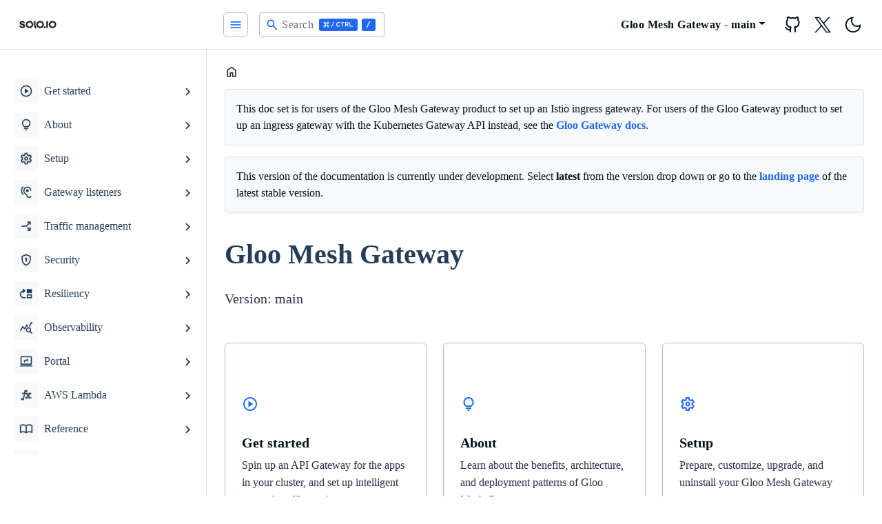

--- FILE ---
content_type: text/html; charset=utf-8
request_url: https://docs.solo.io/gloo-mesh-gateway/main/
body_size: 12608
content:
<!doctype html><html lang=en-us><head><script>(function(e,t,n,s,o){e[s]=e[s]||[],e[s].push({"gtm.start":(new Date).getTime(),event:"gtm.js"});var a=t.getElementsByTagName(n)[0],i=t.createElement(n),r=s!="dataLayer"?"&l="+s:"";i.async=!0,i.src="https://www.googletagmanager.com/gtm.js?id="+o+r,a.parentNode.insertBefore(i,a)})(window,document,"script","dataLayer","GTM-52V76X4K")</script><meta charset=utf-8><title>Gloo Mesh Gateway | Solo.io documentation</title><meta name=viewport content="width=device-width,initial-scale=1"><meta name=description content="Explore how you can use Solo's products to secure and manage your application network."><meta name=keywords content="Documentation,Solo,Application Networking,API Gateway,Service mesh"><link rel=icon type=image/svg+xml href=/gloo-mesh-gateway/docs/favicon.ico sizes=any><link rel=icon type=image/svg+xml href=/gloo-mesh-gateway/docs/favicon.svg><link rel=apple-touch-icon type=180x180 href=/gloo-mesh-gateway/docs/apple-touch-icon.png><link rel=icon type=image/png href=/gloo-mesh-gateway/docs/favicon-32x32.png sizes=32x32><link rel=icon type=image/png href=/gloo-mesh-gateway/docs/favicon-16x16.png sizes=16x16><link rel=manifest crossorigin=use-credentials href=/gloo-mesh-gateway/docs/site.webmanifest><meta name=google-site-verification content="mf0poNLYvecxy1WXiSLio8TYARk5OX_dCydX6JjRuk0"><script>(()=>{var t=window.matchMedia&&window.matchMedia("(prefers-color-scheme: dark)").matches,e=localStorage.getItem("theme");t&&e===null&&(localStorage.setItem("theme","dark"),document.documentElement.setAttribute("data-dark-mode","")),t&&e==="dark"&&document.documentElement.setAttribute("data-dark-mode",""),e==="dark"&&document.documentElement.setAttribute("data-dark-mode","")})()</script><script type=text/javascript src=https://docs.solo.io/gloo-mesh-gateway/docs/js/flexsearch.bundle.min.249548594cb6843f3060a3cdd3043799676c59ce8db83358a3fc2e4d20598d05dfa6ce4994805d2835cb33b54dc9b9e7.js integrity=sha384-JJVIWUy2hD8wYKPN0wQ3mWdsWc6NuDNYo/wuTSBZjQXfps5JlIBdKDXLM7VNybnn crossorigin=anonymous></script>
<link rel=stylesheet href=/gloo-mesh-gateway/docs/scss/style.min.d1a9bc51e3cbb7f90d014d68395da2cbcc88b3ef7b9c849a564e54926c31fd6084deee620e3f3d93db5d4ebabb6698f2.css integrity=sha384-0am8UePLt/kNAU1oOV2iy8yIs+97nISaVk5Ukmwx/WCE3u5iDj89k9tdTrq7Zpjy crossorigin=anonymous></head><body><noscript><iframe src="https://www.googletagmanager.com/ns.html?id=GTM-52V76X4K" height=0 width=0 style=display:none;visibility:hidden></iframe></noscript><div class=content><div class="page-wrapper toggled"><nav id=sidebar class=sidebar-wrapper><div class=sidebar-brand><a href=https://docs.solo.io aria-label=HomePage alt=HomePage class=toggle-dark><svg viewBox="0 0 1908 712" fill="none" xmlns="http://www.w3.org/2000/svg"><rect width="1908" height="712" fill="#fff"/><path fill-rule="evenodd" clip-rule="evenodd" d="M516.779 445.497c27.645 26.965 65.127 42.133 104.223 42.177C660.095 487.627 697.573 472.456 725.215 445.492 752.857 418.527 768.405 381.969 768.451 343.837 768.405 305.705 752.857 269.147 725.215 242.183 697.573 215.218 660.095 200.048 621.002 2e2 581.906 200.044 544.424 215.213 516.779 242.178c-27.645 26.965-43.195 63.525-43.241 101.659C473.584 381.972 489.134 418.531 516.779 445.497zm42.326-162.035C575.523 267.448 597.783 258.44 621.002 258.414 644.218 258.443 666.474 267.453 682.889 283.467s25.649 37.725 25.675 60.37C708.542 366.484 699.309 388.196 682.894 404.211 666.478 420.226 644.219 429.235 621.002 429.261 597.783 429.235 575.523 420.226 559.105 404.212S533.451 366.485 533.425 343.837C533.451 321.189 542.687 299.477 559.105 283.462zM222.048 384.891C224.748 415.924 236.478 440.384 257.239 458.269 278.009 476.165 305.547 485.112 339.853 485.112 359.806 485.103 377.739 481.552 393.651 474.458c15.913-7.12 28.318-17.185 37.215-30.194C439.764 431.255 444.213 416.198 444.213 399.091 444.222 378.85 439.369 362.67 429.655 350.551c-8.904-11.469-20.691-20.504-34.221-26.23C379.602 318.059 363.305 312.982 346.683 309.133 335.096 306.491 326.198 304.122 319.991 302.026 314.286 300.201 308.994 297.32 304.406 293.542 302.384 291.875 300.772 289.786 299.688 287.429 298.605 285.072 298.078 282.508 298.147 279.926 298.056 276.474 298.861 273.055 300.486 269.987 302.111 266.919 304.504 264.3 307.443 262.374 313.641 258.035 322.139 255.865 332.938 255.865 345.077 255.865 355.457 258.888 364.079 264.933 368.252 267.774 371.798 271.404 374.507 275.606S379.032 284.498 379.849 289.398h62.296C438.885 262.555 427.478 241.378 407.924 225.866c-19.553-15.512-44.563-23.269-75.029-23.269C315.758 202.406 298.781 205.836 283.132 212.653 268.769 218.77 256.39 228.594 247.329 241.067c-8.75 12.188-13.349 26.75-13.147 41.627.0 19.202 4.52000000000001 34.325 13.56 45.368C256.24 338.714 267.278 347.179 279.896 352.721 295.235 359.099 311.057 364.312 327.22 368.312 339.359 371.511 348.865 374.293 355.737 376.657 362.152 378.747 368.021 382.179 372.933 386.712 375.187 388.825 376.963 391.373 378.147 394.195 379.331 397.017 379.896 400.049 379.806 403.096 379.957 408.693 378.18 414.177 374.759 418.673 371.099 423.213 366.187 426.639 360.6 428.548 353.919 430.878 346.862 432.014 339.768 431.9 323.846 431.928 311.103 427.848 301.54 419.661 291.977 411.473 286.245 399.883 284.344 384.891H222.048zM1043.32 487.674C1004.23 487.63 966.747 472.462 939.102 445.497c-27.645-26.966-43.196-63.525-43.241-101.66C895.906 305.703 911.457 269.143 939.102 242.178c27.645-26.965 65.128-42.134 104.218-42.178C1082.42 200.048 1119.9 215.218 1147.54 242.183 1175.18 269.147 1190.73 305.705 1190.77 343.837 1190.73 381.969 1175.18 418.527 1147.54 445.492 1119.9 472.456 1082.42 487.627 1043.32 487.674zm0-229.26C1020.11 258.44 997.845 267.448 981.427 283.462 965.009 299.477 955.774 321.189 955.747 343.837 955.774 366.485 965.009 388.198 981.427 404.212S1020.11 429.235 1043.32 429.261C1066.54 429.235 1088.8 420.226 1105.22 404.211 1121.63 388.196 1130.86 366.484 1130.89 343.837 1130.86 321.192 1121.63 299.481 1105.21 283.467 1088.8 267.453 1066.54 258.443 1043.32 258.414zM872.446 412.742C881.745 434.582 895.378 454.413 912.562 471.095L870.699 511.999C847.985 489.956 829.962 463.752 817.666 434.893 805.37 406.034 799.043 375.089 799.049 343.836V205.729h59.33V343.836C858.367 367.485 863.147 390.902 872.446 412.742z" fill="#151927"/><path fill-rule="evenodd" clip-rule="evenodd" d="M1427.98 445.497C1455.62 472.462 1493.11 487.63 1532.2 487.674 1571.3 487.627 1608.77 472.456 1636.41 445.492 1664.06 418.527 1679.61 381.969 1679.65 343.837 1679.61 305.705 1664.06 269.147 1636.41 242.183 1608.77 215.218 1571.3 200.048 1532.2 2e2 1493.11 200.044 1455.62 215.213 1427.98 242.178 1400.33 269.143 1384.78 305.703 1384.74 343.837 1384.78 381.972 1400.33 418.531 1427.98 445.497zM1470.3 283.462C1486.72 267.448 1508.98 258.44 1532.2 258.414 1555.42 258.443 1577.67 267.453 1594.09 283.467 1610.5 299.481 1619.74 321.192 1619.76 343.837 1619.74 366.484 1610.51 388.196 1594.09 404.211 1577.68 420.226 1555.42 429.235 1532.2 429.261 1508.98 429.235 1486.72 420.226 1470.3 404.212 1453.89 388.198 1444.65 366.485 1444.63 343.837 1444.65 321.189 1453.89 299.477 1470.3 283.462zm-179.44-77.733h59.01v276.2h-59.01v-276.2z" fill="#151927"/><path d="M1224.28 487.667c21.1200000000001.0 38.25-16.7 38.25-37.301S1245.4 413.064 1224.28 413.064c-21.1199999999999.0-38.24 16.701-38.24 37.302S1203.16 487.667 1224.28 487.667z" fill="#151927"/></svg></a><a href=https://docs.solo.io aria-label=HomePage alt=HomePage class=toggle-light><svg viewBox="0 0 1908 712" fill="none" xmlns="http://www.w3.org/2000/svg"><path fill-rule="evenodd" clip-rule="evenodd" d="M516.779 445.497c27.645 26.965 65.127 42.133 104.223 42.177C660.095 487.627 697.573 472.456 725.215 445.492 752.857 418.527 768.405 381.969 768.451 343.837 768.405 305.705 752.857 269.147 725.215 242.183 697.573 215.218 660.095 200.048 621.002 2e2 581.906 200.044 544.424 215.213 516.779 242.178c-27.645 26.965-43.195 63.525-43.241 101.659C473.584 381.972 489.134 418.531 516.779 445.497zm42.326-162.035C575.523 267.448 597.783 258.44 621.002 258.414 644.218 258.443 666.474 267.453 682.889 283.467s25.649 37.725 25.675 60.37C708.542 366.484 699.309 388.196 682.894 404.211 666.478 420.226 644.219 429.235 621.002 429.261 597.783 429.235 575.523 420.226 559.105 404.212S533.451 366.485 533.425 343.837C533.451 321.189 542.687 299.477 559.105 283.462zM222.048 384.89C224.748 415.924 236.478 440.383 257.239 458.269 278.009 476.164 305.547 485.112 339.853 485.112 359.806 485.103 377.739 481.551 393.651 474.458 409.564 467.337 421.969 457.272 430.866 444.264 439.764 431.255 444.213 416.197 444.213 399.09 444.222 378.85 439.369 362.67 429.655 350.551c-8.904-11.469-20.691-20.504-34.221-26.23C379.602 318.059 363.305 312.982 346.683 309.133 335.096 306.491 326.198 304.121 319.991 302.026 314.286 300.201 308.994 297.32 304.406 293.542 302.384 291.875 300.772 289.785 299.688 287.429 298.605 285.072 298.078 282.508 298.147 279.926 298.056 276.474 298.861 273.055 300.486 269.987 302.111 266.918 304.504 264.3 307.443 262.374 313.641 258.035 322.139 255.865 332.938 255.865 345.077 255.865 355.457 258.888 364.079 264.933 368.252 267.774 371.798 271.403 374.507 275.606 377.216 279.808 379.032 284.498 379.849 289.398h62.296C438.885 262.555 427.478 241.378 407.924 225.865c-19.553-15.512-44.563-23.268-75.029-23.268C315.758 202.405 298.781 205.836 283.132 212.653 268.769 218.77 256.39 228.594 247.329 241.067c-8.75 12.187-13.349 26.75-13.147 41.627.0 19.202 4.52000000000001 34.325 13.56 45.368C256.24 338.714 267.278 347.179 279.896 352.721 295.235 359.099 311.057 364.311 327.22 368.312 339.359 371.511 348.865 374.292 355.737 376.657 362.152 378.747 368.021 382.179 372.933 386.712 375.187 388.824 376.963 391.373 378.147 394.195 379.331 397.016 379.896 400.048 379.806 403.096 379.957 408.693 378.18 414.177 374.759 418.673 371.099 423.213 366.187 426.639 360.6 428.548 353.919 430.878 346.862 432.014 339.768 431.9 323.846 431.927 311.103 427.848 301.54 419.66 291.977 411.473 286.245 399.883 284.344 384.89H222.048zM1043.32 487.674C1004.23 487.63 966.747 472.462 939.102 445.497c-27.645-26.966-43.196-63.525-43.241-101.66C895.906 305.703 911.457 269.143 939.102 242.178c27.645-26.965 65.128-42.134 104.218-42.178C1082.42 200.048 1119.9 215.218 1147.54 242.183 1175.18 269.147 1190.73 305.705 1190.77 343.837 1190.73 381.969 1175.18 418.527 1147.54 445.492 1119.9 472.456 1082.42 487.627 1043.32 487.674zm0-229.26C1020.11 258.44 997.845 267.448 981.427 283.462 965.009 299.477 955.774 321.189 955.747 343.837 955.774 366.485 965.009 388.198 981.427 404.212S1020.11 429.235 1043.32 429.261C1066.54 429.235 1088.8 420.226 1105.22 404.211 1121.63 388.196 1130.86 366.484 1130.89 343.837 1130.86 321.192 1121.63 299.481 1105.21 283.467 1088.8 267.453 1066.54 258.443 1043.32 258.414zM872.446 412.742C881.745 434.582 895.378 454.413 912.562 471.095L870.699 511.999C847.985 489.956 829.962 463.752 817.666 434.893 805.37 406.034 799.043 375.089 799.049 343.836V205.729h59.33V343.836C858.367 367.485 863.147 390.902 872.446 412.742z" fill="#fff"/><path fill-rule="evenodd" clip-rule="evenodd" d="M1427.98 445.497C1455.62 472.462 1493.11 487.63 1532.2 487.674 1571.3 487.627 1608.77 472.456 1636.41 445.492 1664.06 418.527 1679.61 381.969 1679.65 343.837 1679.61 305.705 1664.06 269.147 1636.41 242.183 1608.77 215.218 1571.3 200.048 1532.2 2e2 1493.11 200.044 1455.62 215.213 1427.98 242.178 1400.33 269.143 1384.78 305.703 1384.74 343.837 1384.78 381.972 1400.33 418.531 1427.98 445.497zM1470.3 283.462C1486.72 267.448 1508.98 258.44 1532.2 258.414 1555.42 258.443 1577.67 267.453 1594.09 283.467 1610.5 299.481 1619.74 321.192 1619.76 343.837 1619.74 366.484 1610.51 388.196 1594.09 404.211 1577.68 420.226 1555.42 429.235 1532.2 429.261 1508.98 429.235 1486.72 420.226 1470.3 404.212 1453.89 388.198 1444.65 366.485 1444.63 343.837 1444.65 321.189 1453.89 299.477 1470.3 283.462zm-179.44-77.733h59.01v276.2h-59.01v-276.2z" fill="#fff"/><path d="M1224.28 487.667c21.1200000000001.0 38.25-16.7 38.25-37.301S1245.4 413.064 1224.28 413.064c-21.1199999999999.0-38.24 16.701-38.24 37.302S1203.16 487.667 1224.28 487.667z" fill="#fff"/></svg></a></div><div class=sidebar-content style="height:calc(100% - 131px)"><div class=sidebar-subversion-btn-group><span class=toggle-dark></span><span class=toggle-light></span></div><ul class=sidebar-menu><li class=sidebar-dropdown><button class=btn>
<i class="material-icons me-2">play_circle</i>
<span class="d-inline-flex align-items-center">Get started</span></button><div class=sidebar-submenu><ul><li><a class=sidebar-nested-link href=https://docs.solo.io/gloo-mesh-gateway/main/getting_started/setup/><span class="d-inline-flex align-items-center">Set up Gloo Mesh Gateway</span></a></li><li><a class=sidebar-nested-link href=https://docs.solo.io/gloo-mesh-gateway/main/getting_started/sample-apps/><span class="d-inline-flex align-items-center">Deploy sample apps</span></a></li><li><a class=sidebar-nested-link href=https://docs.solo.io/gloo-mesh-gateway/main/getting_started/routing/><span class="d-inline-flex align-items-center">Set up routing for sample apps</span></a></li><li><a class=sidebar-nested-link href=https://docs.solo.io/gloo-mesh-gateway/main/getting_started/policy/><span class="d-inline-flex align-items-center">Apply a policy and explore the UI</span></a></li></ul></div></li><li class=sidebar-dropdown><button class=btn>
<i class="material-icons me-2">lightbulb</i>
<span class="d-inline-flex align-items-center">About</span></button><div class=sidebar-submenu><ul><li class="sidebar-dropdown nested"><button class=btn>
<span class="d-inline-flex align-items-center">Gloo Mesh Gateway</span></button><div class=sidebar-submenu><ul><li><a class=sidebar-nested-link href=https://docs.solo.io/gloo-mesh-gateway/main/concepts/about/api-gateway/><span class="d-inline-flex align-items-center">What is an API Gateway?</span></a></li><li><a class=sidebar-nested-link href=https://docs.solo.io/gloo-mesh-gateway/main/concepts/about/overview/><span class="d-inline-flex align-items-center">Overview and benefits</span></a></li><li class="sidebar-dropdown nested"><button class=btn>
<span class="d-inline-flex align-items-center">Architecture</span></button><div class=sidebar-submenu><ul><li><a class=sidebar-nested-link href=https://docs.solo.io/gloo-mesh-gateway/main/concepts/about/architecture/components/><span class="d-inline-flex align-items-center">Component architecture</span></a></li><li><a class=sidebar-nested-link href=https://docs.solo.io/gloo-mesh-gateway/main/concepts/about/architecture/network/><span class="d-inline-flex align-items-center">Networking architecture</span></a></li><li><a class=sidebar-nested-link href=https://docs.solo.io/gloo-mesh-gateway/main/concepts/about/architecture/relay/><span class="d-inline-flex align-items-center">Relay architecture</span></a></li></ul></div></li><li><a class=sidebar-nested-link href=https://docs.solo.io/gloo-mesh-gateway/main/concepts/about/concepts/><span class="d-inline-flex align-items-center">API concepts</span></a></li><li class="sidebar-dropdown nested"><button class=btn>
<span class="d-inline-flex align-items-center">Deployment patterns</span></button><div class=sidebar-submenu><ul><li><a class=sidebar-nested-link href=https://docs.solo.io/gloo-mesh-gateway/main/concepts/about/deployment-patterns/standalone-gw/><span class="d-inline-flex align-items-center">Standalone gateway</span></a></li><li><a class=sidebar-nested-link href=https://docs.solo.io/gloo-mesh-gateway/main/concepts/about/deployment-patterns/service-mesh/><span class="d-inline-flex align-items-center">Service mesh</span></a></li></ul></div></li><li><a class=sidebar-nested-link href=https://docs.solo.io/gloo-mesh-gateway/main/concepts/about/validation/><span class="d-inline-flex align-items-center">Resource validation</span></a></li><li class="sidebar-dropdown nested"><button class=btn>
<span class="d-inline-flex align-items-center">Policy enforcement</span></button><div class=sidebar-submenu><ul><li><a class=sidebar-nested-link href=https://docs.solo.io/gloo-mesh-gateway/main/concepts/about/policies/overview/><span class="d-inline-flex align-items-center">Apply policies</span></a></li><li><a class=sidebar-nested-link href=https://docs.solo.io/gloo-mesh-gateway/main/concepts/about/policies/policy-import-export/><span class="d-inline-flex align-items-center">Import and export policies</span></a></li><li><a class=sidebar-nested-link href=https://docs.solo.io/gloo-mesh-gateway/main/concepts/about/policies/supported-policies/><span class="d-inline-flex align-items-center">Supported policies in Gloo Mesh Gateway</span></a></li><li><a class=sidebar-nested-link href=https://docs.solo.io/gloo-mesh-gateway/main/concepts/about/policies/limitations/><span class="d-inline-flex align-items-center">Known limitations</span></a></li></ul></div></li></ul></div></li></ul></div></li><li class=sidebar-dropdown><button class=btn>
<i class="material-icons me-2">settings</i>
<span class="d-inline-flex align-items-center">Setup</span></button><div class=sidebar-submenu><ul><li class="sidebar-dropdown nested"><button class=btn>
<span class="d-inline-flex align-items-center">Prepare to install</span></button><div class=sidebar-submenu><ul><li><a class=sidebar-nested-link href=https://docs.solo.io/gloo-mesh-gateway/main/setup/prepare/meshctl_cli_install/><span class="d-inline-flex align-items-center">Install the meshctl CLI</span></a></li><li><a class=sidebar-nested-link href=https://docs.solo.io/gloo-mesh-gateway/main/setup/prepare/licensing/><span class="d-inline-flex align-items-center">Licensing</span></a></li><li><a class=sidebar-nested-link href=https://docs.solo.io/gloo-mesh-gateway/main/setup/prepare/system-requirements/><span class="d-inline-flex align-items-center">System requirements</span></a></li><li><a class=sidebar-nested-link href=https://docs.solo.io/gloo-mesh-gateway/main/setup/prepare/deploy/><span class="d-inline-flex align-items-center">Installation options</span></a></li></ul></div></li><li class="sidebar-dropdown nested"><button class=btn>
<span class="d-inline-flex align-items-center">Install</span></button><div class=sidebar-submenu><ul><li><a class=sidebar-nested-link href=https://docs.solo.io/gloo-mesh-gateway/main/setup/install/single-cluster/><span class="d-inline-flex align-items-center">Install with Helm</span></a></li><li><a class=sidebar-nested-link href=https://docs.solo.io/gloo-mesh-gateway/main/setup/install/multi-cluster/><span class="d-inline-flex align-items-center">Install in a multicluster setup</span></a></li><li><a class=sidebar-nested-link href=https://docs.solo.io/gloo-mesh-gateway/main/setup/install/verify/><span class="d-inline-flex align-items-center">Verify Helm charts</span></a></li></ul></div></li><li class="sidebar-dropdown nested"><button class=btn>
<span class="d-inline-flex align-items-center">Advanced setup</span></button><div class=sidebar-submenu><ul><li><a class=sidebar-nested-link href=https://docs.solo.io/gloo-mesh-gateway/main/setup/prod/recommended_setup/><span class="d-inline-flex align-items-center">Best practices for production</span></a></li><li class="sidebar-dropdown nested"><button class=btn>
<span class="d-inline-flex align-items-center">Redis</span></button><div class=sidebar-submenu><ul><li><a class=sidebar-nested-link href=https://docs.solo.io/gloo-mesh-gateway/main/setup/prod/databases/about-databases/><span class="d-inline-flex align-items-center">About Redis</span></a></li><li><a class=sidebar-nested-link href=https://docs.solo.io/gloo-mesh-gateway/main/setup/prod/databases/built-in-redis/><span class="d-inline-flex align-items-center">Built-in Redis</span></a></li><li><a class=sidebar-nested-link href=https://docs.solo.io/gloo-mesh-gateway/main/setup/prod/databases/byo-local-redis/><span class="d-inline-flex align-items-center">Local Redis</span></a></li><li><a class=sidebar-nested-link href=https://docs.solo.io/gloo-mesh-gateway/main/setup/prod/databases/byo-external-redis/><span class="d-inline-flex align-items-center">External Redis</span></a></li></ul></div></li><li class="sidebar-dropdown nested"><button class=btn>
<span class="d-inline-flex align-items-center">Certificate management</span></button><div class=sidebar-submenu><ul><li><a class=sidebar-nested-link href=https://docs.solo.io/gloo-mesh-gateway/main/setup/prod/certs/istio/><span class="d-inline-flex align-items-center">Istio certificates</span></a></li><li class="sidebar-dropdown nested"><button class=btn>
<span class="d-inline-flex align-items-center">Relay certificates</span></button><div class=sidebar-submenu><ul><li><a class=sidebar-nested-link href=https://docs.solo.io/gloo-mesh-gateway/main/setup/prod/certs/relay/setup-options/><span class="d-inline-flex align-items-center">Setup options</span></a></li><li><a class=sidebar-nested-link href=https://docs.solo.io/gloo-mesh-gateway/main/setup/prod/certs/relay/rotation/><span class="d-inline-flex align-items-center">Certificate rotation overview</span></a></li><li><a class=sidebar-nested-link href=https://docs.solo.io/gloo-mesh-gateway/main/setup/prod/certs/relay/insecure/><span class="d-inline-flex align-items-center">Insecure setup</span></a></li><li class="sidebar-dropdown nested"><button class=btn>
<span class="d-inline-flex align-items-center">TLS</span></button><div class=sidebar-submenu><ul><li><a class=sidebar-nested-link href=https://docs.solo.io/gloo-mesh-gateway/main/setup/prod/certs/relay/tls/self-signed/><span class="d-inline-flex align-items-center">Self-signed server certificate</span></a></li><li><a class=sidebar-nested-link href=https://docs.solo.io/gloo-mesh-gateway/main/setup/prod/certs/relay/tls/byo-server-cert/><span class="d-inline-flex align-items-center">BYO server certificate</span></a></li></ul></div></li><li class="sidebar-dropdown nested"><button class=btn>
<span class="d-inline-flex align-items-center">mTLS</span></button><div class=sidebar-submenu><ul><li><a class=sidebar-nested-link href=https://docs.solo.io/gloo-mesh-gateway/main/setup/prod/certs/relay/mtls/self-signed-automatic-client-cert/><span class="d-inline-flex align-items-center">Self-signed server certificate with managed client certificates</span></a></li><li><a class=sidebar-nested-link href=https://docs.solo.io/gloo-mesh-gateway/main/setup/prod/certs/relay/mtls/byo-server-automatic-client/><span class="d-inline-flex align-items-center">BYO server certificate with managed client certificate</span></a></li><li class="sidebar-dropdown nested"><button class=btn>
<span class="d-inline-flex align-items-center">BYO server and client certificates</span></button><div class=sidebar-submenu><ul><li><a class=sidebar-nested-link href=https://docs.solo.io/gloo-mesh-gateway/main/setup/prod/certs/relay/mtls/byo-server-byo-client/openssl/><span class="d-inline-flex align-items-center">OpenSSL</span></a></li><li><a class=sidebar-nested-link href=https://docs.solo.io/gloo-mesh-gateway/main/setup/prod/certs/relay/mtls/byo-server-byo-client/aws/><span class="d-inline-flex align-items-center">AWS</span></a></li><li><a class=sidebar-nested-link href=https://docs.solo.io/gloo-mesh-gateway/main/setup/prod/certs/relay/mtls/byo-server-byo-client/vault/><span class="d-inline-flex align-items-center">Vault</span></a></li></ul></div></li></ul></div></li></ul></div></li></ul></div></li><li><a class=sidebar-nested-link href=https://docs.solo.io/gloo-mesh-gateway/main/setup/prod/resource-control/><span class="d-inline-flex align-items-center">Control user access to Gloo resources</span></a></li><li><a class=sidebar-nested-link href=https://docs.solo.io/gloo-mesh-gateway/main/setup/prod/ha/><span class="d-inline-flex align-items-center">High availability and disaster recovery</span></a></li><li class="sidebar-dropdown nested"><button class=btn>
<span class="d-inline-flex align-items-center">Manually deploy gateway proxies</span></button><div class=sidebar-submenu><ul><li><a class=sidebar-nested-link href=https://docs.solo.io/gloo-mesh-gateway/main/setup/prod/manual/manual_deploy/><span class="d-inline-flex align-items-center">Deploy gateways</span></a></li><li><a class=sidebar-nested-link href=https://docs.solo.io/gloo-mesh-gateway/main/setup/prod/manual/upgrade/><span class="d-inline-flex align-items-center">Upgrade gateways</span></a></li></ul></div></li><li class="sidebar-dropdown nested"><button class=btn>
<span class="d-inline-flex align-items-center">Multitenancy with workspaces</span></button><div class=sidebar-submenu><ul><li><a class=sidebar-nested-link href=https://docs.solo.io/gloo-mesh-gateway/main/setup/prod/workspaces/workspace_setup/><span class="d-inline-flex align-items-center">Set up multitenancy with workspaces</span></a></li><li class="sidebar-dropdown nested"><button class=btn>
<span class="d-inline-flex align-items-center">About workspaces</span></button><div class=sidebar-submenu><ul><li><a class=sidebar-nested-link href=https://docs.solo.io/gloo-mesh-gateway/main/setup/prod/workspaces/about/overview/><span class="d-inline-flex align-items-center">Overview</span></a></li><li><a class=sidebar-nested-link href=https://docs.solo.io/gloo-mesh-gateway/main/setup/prod/workspaces/about/workspace-configuration/><span class="d-inline-flex align-items-center">Workspace configuration</span></a></li><li><a class=sidebar-nested-link href=https://docs.solo.io/gloo-mesh-gateway/main/setup/prod/workspaces/about/workspace-export/><span class="d-inline-flex align-items-center">Import and export resources across workspaces</span></a></li><li><a class=sidebar-nested-link href=https://docs.solo.io/gloo-mesh-gateway/main/setup/prod/workspaces/about/gateway/><span class="d-inline-flex align-items-center">Workspaces for gateway tenancy</span></a></li><li><a class=sidebar-nested-link href=https://docs.solo.io/gloo-mesh-gateway/main/setup/prod/workspaces/about/setup-example/><span class="d-inline-flex align-items-center">Persona-driven workspace setup</span></a></li></ul></div></li></ul></div></li></ul></div></li><li><a class=sidebar-nested-link href=https://docs.solo.io/gloo-mesh-gateway/main/setup/upgrade/><span class="d-inline-flex align-items-center">Upgrade</span></a></li><li><a class=sidebar-nested-link href=https://docs.solo.io/gloo-mesh-gateway/main/setup/uninstall/><span class="d-inline-flex align-items-center">Uninstall</span></a></li></ul></div></li><li class=sidebar-dropdown><button class=btn>
<i class="material-icons me-2">hearing</i>
<span class="d-inline-flex align-items-center">Gateway listeners</span></button><div class=sidebar-submenu><ul><li><a class=sidebar-nested-link href=https://docs.solo.io/gloo-mesh-gateway/main/listeners/overview/><span class="d-inline-flex align-items-center">Listener overview</span></a></li><li><a class=sidebar-nested-link href=https://docs.solo.io/gloo-mesh-gateway/main/listeners/http/><span class="d-inline-flex align-items-center">HTTP</span></a></li><li><a class=sidebar-nested-link href=https://docs.solo.io/gloo-mesh-gateway/main/listeners/https/><span class="d-inline-flex align-items-center">Simple HTTPS/TLS</span></a></li><li><a class=sidebar-nested-link href=https://docs.solo.io/gloo-mesh-gateway/main/listeners/mtls/><span class="d-inline-flex align-items-center">Mutual TLS (mTLS)</span></a></li><li><a class=sidebar-nested-link href=https://docs.solo.io/gloo-mesh-gateway/main/listeners/tls-passthrough/><span class="d-inline-flex align-items-center">TLS passthrough</span></a></li><li><a class=sidebar-nested-link href=https://docs.solo.io/gloo-mesh-gateway/main/listeners/tcp/><span class="d-inline-flex align-items-center">TCP passthrough</span></a></li><li><a class=sidebar-nested-link href=https://docs.solo.io/gloo-mesh-gateway/main/listeners/sni/><span class="d-inline-flex align-items-center">Multiple hosts on one listener (SNI)</span></a></li></ul></div></li><li class=sidebar-dropdown><button class=btn>
<i class="material-icons me-2">arrow_split</i>
<span class="d-inline-flex align-items-center">Traffic management</span></button><div class=sidebar-submenu><ul><li class="sidebar-dropdown nested"><button class=btn>
<span class="d-inline-flex align-items-center">Concepts</span></button><div class=sidebar-submenu><ul><li><a class=sidebar-nested-link href=https://docs.solo.io/gloo-mesh-gateway/main/traffic_management/concepts/routes/><span class="d-inline-flex align-items-center">Routing overview</span></a></li><li><a class=sidebar-nested-link href=https://docs.solo.io/gloo-mesh-gateway/main/traffic_management/concepts/intra-cluster/><span class="d-inline-flex align-items-center">Intra-cluster routing</span></a></li><li><a class=sidebar-nested-link href=https://docs.solo.io/gloo-mesh-gateway/main/traffic_management/concepts/multi-cluster/><span class="d-inline-flex align-items-center">Multicluster routing</span></a></li><li><a class=sidebar-nested-link href=https://docs.solo.io/gloo-mesh-gateway/main/traffic_management/concepts/external-services/><span class="d-inline-flex align-items-center">External service routing</span></a></li><li><a class=sidebar-nested-link href=https://docs.solo.io/gloo-mesh-gateway/main/traffic_management/concepts/federated-services/><span class="d-inline-flex align-items-center">Federated services</span></a></li><li class="sidebar-dropdown nested"><button class=btn>
<span class="d-inline-flex align-items-center">Route table management</span></button><div class=sidebar-submenu><ul><li><a class=sidebar-nested-link href=https://docs.solo.io/gloo-mesh-gateway/main/traffic_management/concepts/route-tables/route-delegation/><span class="d-inline-flex align-items-center">Route table delegation</span></a></li><li><a class=sidebar-nested-link href=https://docs.solo.io/gloo-mesh-gateway/main/traffic_management/concepts/route-tables/route-labels/><span class="d-inline-flex align-items-center">Route label inheritance</span></a></li><li><a class=sidebar-nested-link href=https://docs.solo.io/gloo-mesh-gateway/main/traffic_management/concepts/route-tables/route-matchers/><span class="d-inline-flex align-items-center">Route matcher inheritance</span></a></li><li><a class=sidebar-nested-link href=https://docs.solo.io/gloo-mesh-gateway/main/traffic_management/concepts/route-tables/route-policies/><span class="d-inline-flex align-items-center">Route policy attachment</span></a></li><li><a class=sidebar-nested-link href=https://docs.solo.io/gloo-mesh-gateway/main/traffic_management/concepts/route-tables/route-failure-modes/><span class="d-inline-flex align-items-center">Route table failure modes</span></a></li></ul></div></li><li><a class=sidebar-nested-link href=https://docs.solo.io/gloo-mesh-gateway/main/traffic_management/concepts/limitations/><span class="d-inline-flex align-items-center">Known limitations</span></a></li></ul></div></li><li class="sidebar-dropdown nested"><button class=btn>
<span class="d-inline-flex align-items-center">Request matching</span></button><div class=sidebar-submenu><ul><li><a class=sidebar-nested-link href=https://docs.solo.io/gloo-mesh-gateway/main/traffic_management/match-requests/uri-matching/><span class="d-inline-flex align-items-center">URI path matching</span></a></li><li><a class=sidebar-nested-link href=https://docs.solo.io/gloo-mesh-gateway/main/traffic_management/match-requests/header-matching/><span class="d-inline-flex align-items-center">Header matching</span></a></li><li><a class=sidebar-nested-link href=https://docs.solo.io/gloo-mesh-gateway/main/traffic_management/match-requests/query-matching/><span class="d-inline-flex align-items-center">Query parameter matching</span></a></li><li><a class=sidebar-nested-link href=https://docs.solo.io/gloo-mesh-gateway/main/traffic_management/match-requests/http-matching/><span class="d-inline-flex align-items-center">HTTP method matching</span></a></li></ul></div></li><li class="sidebar-dropdown nested"><button class=btn>
<span class="d-inline-flex align-items-center">Request forwarding</span></button><div class=sidebar-submenu><ul><li><a class=sidebar-nested-link href=https://docs.solo.io/gloo-mesh-gateway/main/traffic_management/forward-requests/single-cluster/><span class="d-inline-flex align-items-center">Intra-cluster routing</span></a></li><li><a class=sidebar-nested-link href=https://docs.solo.io/gloo-mesh-gateway/main/traffic_management/forward-requests/multi-cluster/><span class="d-inline-flex align-items-center">Multicluster routing</span></a></li><li><a class=sidebar-nested-link href=https://docs.solo.io/gloo-mesh-gateway/main/traffic_management/forward-requests/external-service/><span class="d-inline-flex align-items-center">External services</span></a></li><li><a class=sidebar-nested-link href=https://docs.solo.io/gloo-mesh-gateway/main/traffic_management/forward-requests/settings/><span class="d-inline-flex align-items-center">Additional route settings</span></a></li></ul></div></li><li><a class=sidebar-nested-link href=https://docs.solo.io/gloo-mesh-gateway/main/traffic_management/direct-response/><span class="d-inline-flex align-items-center">Direct response</span></a></li><li><a class=sidebar-nested-link href=https://docs.solo.io/gloo-mesh-gateway/main/traffic_management/redirect-response/><span class="d-inline-flex align-items-center">Redirects and rewrites</span></a></li><li><a class=sidebar-nested-link href=https://docs.solo.io/gloo-mesh-gateway/main/traffic_management/rt-delegation/><span class="d-inline-flex align-items-center">Route delegation</span></a></li><li><a class=sidebar-nested-link href=https://docs.solo.io/gloo-mesh-gateway/main/traffic_management/header-manipulation/><span class="d-inline-flex align-items-center">Header manipulation</span></a></li><li><a class=sidebar-nested-link href=https://docs.solo.io/gloo-mesh-gateway/main/traffic_management/http-buffer-filter/><span class="d-inline-flex align-items-center">HTTP buffer filter</span></a></li><li><a class=sidebar-nested-link href=https://docs.solo.io/gloo-mesh-gateway/main/traffic_management/loadbalancer/><span class="d-inline-flex align-items-center">Load balancing and consistent hashing</span></a></li><li><a class=sidebar-nested-link href=https://docs.solo.io/gloo-mesh-gateway/main/traffic_management/mirror/><span class="d-inline-flex align-items-center">Mirroring</span></a></li><li><a class=sidebar-nested-link href=https://docs.solo.io/gloo-mesh-gateway/main/traffic_management/proxy-protocol/><span class="d-inline-flex align-items-center">Proxy protocol</span></a></li><li><a class=sidebar-nested-link href=https://docs.solo.io/gloo-mesh-gateway/main/traffic_management/transformation/><span class="d-inline-flex align-items-center">Transformation</span></a></li></ul></div></li><li class=sidebar-dropdown><button class=btn>
<i class="material-icons me-2">encrypted</i>
<span class="d-inline-flex align-items-center">Security</span></button><div class=sidebar-submenu><ul><li class="sidebar-dropdown nested"><button class=btn>
<span class="d-inline-flex align-items-center">Concepts</span></button><div class=sidebar-submenu><ul><li><a class=sidebar-nested-link href=https://docs.solo.io/gloo-mesh-gateway/main/security/concepts/gloo-platform/><span class="d-inline-flex align-items-center">Gloo components</span></a></li><li><a class=sidebar-nested-link href=https://docs.solo.io/gloo-mesh-gateway/main/security/concepts/network-traffic/><span class="d-inline-flex align-items-center">Network traffic</span></a></li><li><a class=sidebar-nested-link href=https://docs.solo.io/gloo-mesh-gateway/main/security/concepts/rbac/><span class="d-inline-flex align-items-center">User access</span></a></li><li><a class=sidebar-nested-link href=https://docs.solo.io/gloo-mesh-gateway/main/security/concepts/apps/><span class="d-inline-flex align-items-center">Applications</span></a></li><li><a class=sidebar-nested-link href=https://docs.solo.io/gloo-mesh-gateway/main/security/concepts/infrastructure/><span class="d-inline-flex align-items-center">Underlying infrastructure</span></a></li></ul></div></li><li><a class=sidebar-nested-link href=https://docs.solo.io/gloo-mesh-gateway/main/security/client-tls/><span class="d-inline-flex align-items-center">Client TLS</span></a></li><li><a class=sidebar-nested-link href=https://docs.solo.io/gloo-mesh-gateway/main/security/cors/><span class="d-inline-flex align-items-center">CORS</span></a></li><li><a class=sidebar-nested-link href=https://docs.solo.io/gloo-mesh-gateway/main/security/csrf/><span class="d-inline-flex align-items-center">CSRF</span></a></li><li><a class=sidebar-nested-link href=https://docs.solo.io/gloo-mesh-gateway/main/security/dlp/><span class="d-inline-flex align-items-center">Data loss prevention (DLP)</span></a></li><li><a class=sidebar-nested-link href=https://docs.solo.io/gloo-mesh-gateway/main/security/deny-traffic-default/><span class="d-inline-flex align-items-center">Deny all HTTP requests</span></a></li><li class="sidebar-dropdown nested"><button class=btn>
<span class="d-inline-flex align-items-center">External authentication and authorization</span></button><div class=sidebar-submenu><ul><li><a class=sidebar-nested-link href=https://docs.solo.io/gloo-mesh-gateway/main/security/external-auth/about/><span class="d-inline-flex align-items-center">About</span></a></li><li><a class=sidebar-nested-link href=https://docs.solo.io/gloo-mesh-gateway/main/security/external-auth/server/><span class="d-inline-flex align-items-center">External auth server setup</span></a></li><li><a class=sidebar-nested-link href=https://docs.solo.io/gloo-mesh-gateway/main/security/external-auth/basic/><span class="d-inline-flex align-items-center">Basic external auth policy</span></a></li><li><a class=sidebar-nested-link href=https://docs.solo.io/gloo-mesh-gateway/main/security/external-auth/api-key/><span class="d-inline-flex align-items-center">API keys</span></a></li><li><a class=sidebar-nested-link href=https://docs.solo.io/gloo-mesh-gateway/main/security/external-auth/ldap/><span class="d-inline-flex align-items-center">LDAP</span></a></li><li class="sidebar-dropdown nested"><button class=btn>
<span class="d-inline-flex align-items-center">Multi-step external authentication</span></button><div class=sidebar-submenu><ul><li><a class=sidebar-nested-link href=https://docs.solo.io/gloo-mesh-gateway/main/security/external-auth/multi-extauth/api-opa/><span class="d-inline-flex align-items-center">API key and OPA</span></a></li></ul></div></li><li class="sidebar-dropdown nested"><button class=btn>
<span class="d-inline-flex align-items-center">OIDC and OAuth</span></button><div class=sidebar-submenu><ul><li><a class=sidebar-nested-link href=https://docs.solo.io/gloo-mesh-gateway/main/security/external-auth/oauth/about/><span class="d-inline-flex align-items-center">About OAuth</span></a></li><li><a class=sidebar-nested-link href=https://docs.solo.io/gloo-mesh-gateway/main/security/external-auth/oauth/google/><span class="d-inline-flex align-items-center">Google</span></a></li><li><a class=sidebar-nested-link href=https://docs.solo.io/gloo-mesh-gateway/main/security/external-auth/oauth/hydra/><span class="d-inline-flex align-items-center">Hydra</span></a></li><li><a class=sidebar-nested-link href=https://docs.solo.io/gloo-mesh-gateway/main/security/external-auth/oauth/keycloak/><span class="d-inline-flex align-items-center">Keycloak</span></a></li><li><a class=sidebar-nested-link href=https://docs.solo.io/gloo-mesh-gateway/main/security/external-auth/oauth/microsoft/><span class="d-inline-flex align-items-center">Microsoft</span></a></li><li class="sidebar-dropdown nested"><button class=btn>
<span class="d-inline-flex align-items-center">Okta</span></button><div class=sidebar-submenu><ul><li><a class=sidebar-nested-link href=https://docs.solo.io/gloo-mesh-gateway/main/security/external-auth/oauth/okta/access-token-portal/><span class="d-inline-flex align-items-center">Okta access token example</span></a></li><li><a class=sidebar-nested-link href=https://docs.solo.io/gloo-mesh-gateway/main/security/external-auth/oauth/okta/auth-code-httpbin/><span class="d-inline-flex align-items-center">Okta authorization code example</span></a></li></ul></div></li><li><a class=sidebar-nested-link href=https://docs.solo.io/gloo-mesh-gateway/main/security/external-auth/oauth/examples/><span class="d-inline-flex align-items-center">More OAuth features</span></a></li></ul></div></li><li class="sidebar-dropdown nested"><button class=btn>
<span class="d-inline-flex align-items-center">OPA</span></button><div class=sidebar-submenu><ul><li><a class=sidebar-nested-link href=https://docs.solo.io/gloo-mesh-gateway/main/security/external-auth/opa/about/><span class="d-inline-flex align-items-center">About</span></a></li><li><a class=sidebar-nested-link href=https://docs.solo.io/gloo-mesh-gateway/main/security/external-auth/opa/opa-rego-cm/><span class="d-inline-flex align-items-center">OPA with Rego rules in config maps</span></a></li><li><a class=sidebar-nested-link href=https://docs.solo.io/gloo-mesh-gateway/main/security/external-auth/opa/opa-sidecar/><span class="d-inline-flex align-items-center">OPA server as a sidecar</span></a></li><li><a class=sidebar-nested-link href=https://docs.solo.io/gloo-mesh-gateway/main/security/external-auth/opa/opa-byo/><span class="d-inline-flex align-items-center">Bring your own OPA server</span></a></li></ul></div></li><li><a class=sidebar-nested-link href=https://docs.solo.io/gloo-mesh-gateway/main/security/external-auth/passthrough/><span class="d-inline-flex align-items-center">Passthrough</span></a></li></ul></div></li><li class="sidebar-dropdown nested"><button class=btn>
<span class="d-inline-flex align-items-center">JWT</span></button><div class=sidebar-submenu><ul><li><a class=sidebar-nested-link href=https://docs.solo.io/gloo-mesh-gateway/main/security/jwt/about/><span class="d-inline-flex align-items-center">About</span></a></li><li><a class=sidebar-nested-link href=https://docs.solo.io/gloo-mesh-gateway/main/security/jwt/basic-jwt/><span class="d-inline-flex align-items-center">Basic JWT example</span></a></li><li><a class=sidebar-nested-link href=https://docs.solo.io/gloo-mesh-gateway/main/security/jwt/jwt-multiple-policies/><span class="d-inline-flex align-items-center">Multiple JWT policies</span></a></li><li><a class=sidebar-nested-link href=https://docs.solo.io/gloo-mesh-gateway/main/security/jwt/jwt-multiple-providers/><span class="d-inline-flex align-items-center">Multiple JWT providers</span></a></li><li><a class=sidebar-nested-link href=https://docs.solo.io/gloo-mesh-gateway/main/security/jwt/jwt-authz/><span class="d-inline-flex align-items-center">JWT claim- and scope-based auth</span></a></li><li><a class=sidebar-nested-link href=https://docs.solo.io/gloo-mesh-gateway/main/security/jwt/jwt-ext-auth/><span class="d-inline-flex align-items-center">JWT, ext auth, and transformation policies</span></a></li><li><a class=sidebar-nested-link href=https://docs.solo.io/gloo-mesh-gateway/main/security/jwt/jwt-examples/><span class="d-inline-flex align-items-center">More JWT examples</span></a></li></ul></div></li><li class="sidebar-dropdown nested"><button class=btn>
<span class="d-inline-flex align-items-center">Rate limiting</span></button><div class=sidebar-submenu><ul><li><a class=sidebar-nested-link href=https://docs.solo.io/gloo-mesh-gateway/main/security/rate-limit/about/><span class="d-inline-flex align-items-center">About</span></a></li><li><a class=sidebar-nested-link href=https://docs.solo.io/gloo-mesh-gateway/main/security/rate-limit/server/><span class="d-inline-flex align-items-center">Rate limit server setup</span></a></li><li><a class=sidebar-nested-link href=https://docs.solo.io/gloo-mesh-gateway/main/security/rate-limit/policy/><span class="d-inline-flex align-items-center">Basic rate limit policy</span></a></li><li><a class=sidebar-nested-link href=https://docs.solo.io/gloo-mesh-gateway/main/security/rate-limit/multicluster/><span class="d-inline-flex align-items-center">Multicluster rate limit</span></a></li><li><a class=sidebar-nested-link href=https://docs.solo.io/gloo-mesh-gateway/main/security/rate-limit/examples/><span class="d-inline-flex align-items-center">More rate limit policy examples</span></a></li></ul></div></li><li><a class=sidebar-nested-link href=https://docs.solo.io/gloo-mesh-gateway/main/security/waf/><span class="d-inline-flex align-items-center">Web application firewall (WAF)</span></a></li></ul></div></li><li class=sidebar-dropdown><button class=btn>
<i class="material-icons me-2">move_up</i>
<span class="d-inline-flex align-items-center">Resiliency</span></button><div class=sidebar-submenu><ul><li><a class=sidebar-nested-link href=https://docs.solo.io/gloo-mesh-gateway/main/resiliency/healthcheck/><span class="d-inline-flex align-items-center">Active healthcheck</span></a></li><li><a class=sidebar-nested-link href=https://docs.solo.io/gloo-mesh-gateway/main/resiliency/connection-http/><span class="d-inline-flex align-items-center">Connection pools for HTTP</span></a></li><li><a class=sidebar-nested-link href=https://docs.solo.io/gloo-mesh-gateway/main/resiliency/connection/><span class="d-inline-flex align-items-center">Connection pools for TCP</span></a></li><li><a class=sidebar-nested-link href=https://docs.solo.io/gloo-mesh-gateway/main/resiliency/fault-injection/><span class="d-inline-flex align-items-center">Fault injection</span></a></li><li><a class=sidebar-nested-link href=https://docs.solo.io/gloo-mesh-gateway/main/resiliency/listener-connection/><span class="d-inline-flex align-items-center">Listener connection</span></a></li><li><a class=sidebar-nested-link href=https://docs.solo.io/gloo-mesh-gateway/main/resiliency/outlier-detection/><span class="d-inline-flex align-items-center">Outlier detection</span></a></li><li><a class=sidebar-nested-link href=https://docs.solo.io/gloo-mesh-gateway/main/resiliency/retry-timeout/><span class="d-inline-flex align-items-center">Retry and timeout</span></a></li></ul></div></li><li class=sidebar-dropdown><button class=btn>
<i class="material-icons me-2">query_stats</i>
<span class="d-inline-flex align-items-center">Observability</span></button><div class=sidebar-submenu><ul><li><a class=sidebar-nested-link href=https://docs.solo.io/gloo-mesh-gateway/main/observability/about/><span class="d-inline-flex align-items-center">About the telemetry pipeline</span></a></li><li class="sidebar-dropdown nested"><button class=btn>
<span class="d-inline-flex align-items-center">Explore observability tools</span></button><div class=sidebar-submenu><ul><li><a class=sidebar-nested-link href=https://docs.solo.io/gloo-mesh-gateway/main/observability/tools/overview/><span class="d-inline-flex align-items-center">Overview</span></a></li><li class="sidebar-dropdown nested"><button class=btn>
<span class="d-inline-flex align-items-center">Gloo UI</span></button><div class=sidebar-submenu><ul><li><a class=sidebar-nested-link href=https://docs.solo.io/gloo-mesh-gateway/main/observability/tools/ui/overview/><span class="d-inline-flex align-items-center">Overview</span></a></li><li><a class=sidebar-nested-link href=https://docs.solo.io/gloo-mesh-gateway/main/observability/tools/ui/explore/><span class="d-inline-flex align-items-center">Explore the UI with insights</span></a></li><li><a class=sidebar-nested-link href=https://docs.solo.io/gloo-mesh-gateway/main/observability/tools/ui/tls/><span class="d-inline-flex align-items-center">Configure the UI for HTTPS</span></a></li><li><a class=sidebar-nested-link href=https://docs.solo.io/gloo-mesh-gateway/main/observability/tools/ui/openshift-prom-ui/><span class="d-inline-flex align-items-center">Connect the Gloo UI to OpenShift Prometheus</span></a></li><li class="sidebar-dropdown nested"><button class=btn>
<span class="d-inline-flex align-items-center">Set up external auth</span></button><div class=sidebar-submenu><ul><li><a class=sidebar-nested-link href=https://docs.solo.io/gloo-mesh-gateway/main/observability/tools/ui/auth/overview/><span class="d-inline-flex align-items-center">Overview</span></a></li><li><a class=sidebar-nested-link href=https://docs.solo.io/gloo-mesh-gateway/main/observability/tools/ui/auth/google/><span class="d-inline-flex align-items-center">External auth with Google</span></a></li><li><a class=sidebar-nested-link href=https://docs.solo.io/gloo-mesh-gateway/main/observability/tools/ui/auth/dex/><span class="d-inline-flex align-items-center">External auth with Dex</span></a></li><li><a class=sidebar-nested-link href=https://docs.solo.io/gloo-mesh-gateway/main/observability/tools/ui/auth/okta/><span class="d-inline-flex align-items-center">External auth with Okta</span></a></li><li><a class=sidebar-nested-link href=https://docs.solo.io/gloo-mesh-gateway/main/observability/tools/ui/auth/oidc-helm/><span class="d-inline-flex align-items-center">OIDC settings in Helm</span></a></li><li><a class=sidebar-nested-link href=https://docs.solo.io/gloo-mesh-gateway/main/observability/tools/ui/auth/rbac/><span class="d-inline-flex align-items-center">RBAC for resources in the UI</span></a></li></ul></div></li></ul></div></li><li><a class=sidebar-nested-link href=https://docs.solo.io/gloo-mesh-gateway/main/observability/tools/insights/><span class="d-inline-flex align-items-center">Istio insights</span></a></li><li class="sidebar-dropdown nested"><button class=btn>
<span class="d-inline-flex align-items-center">Prometheus</span></button><div class=sidebar-submenu><ul><li><a class=sidebar-nested-link href=https://docs.solo.io/gloo-mesh-gateway/main/observability/tools/prometheus/overview/><span class="d-inline-flex align-items-center">Overview</span></a></li><li><a class=sidebar-nested-link href=https://docs.solo.io/gloo-mesh-gateway/main/observability/tools/prometheus/queries/><span class="d-inline-flex align-items-center">Sample PromQL queries</span></a></li><li><a class=sidebar-nested-link href=https://docs.solo.io/gloo-mesh-gateway/main/observability/tools/prometheus/metrics/><span class="d-inline-flex align-items-center">Metrics</span></a></li><li><a class=sidebar-nested-link href=https://docs.solo.io/gloo-mesh-gateway/main/observability/tools/prometheus/alerts/><span class="d-inline-flex align-items-center">Alerts</span></a></li><li><a class=sidebar-nested-link href=https://docs.solo.io/gloo-mesh-gateway/main/observability/tools/prometheus/customize/><span class="d-inline-flex align-items-center">Customization options</span></a></li></ul></div></li><li class="sidebar-dropdown nested"><button class=btn>
<span class="d-inline-flex align-items-center">Grafana dashboards</span></button><div class=sidebar-submenu><ul><li><a class=sidebar-nested-link href=https://docs.solo.io/gloo-mesh-gateway/main/observability/tools/grafana/overview/><span class="d-inline-flex align-items-center">Overview</span></a></li><li><a class=sidebar-nested-link href=https://docs.solo.io/gloo-mesh-gateway/main/observability/tools/grafana/setup/><span class="d-inline-flex align-items-center">Set up and access Grafana</span></a></li><li><a class=sidebar-nested-link href=https://docs.solo.io/gloo-mesh-gateway/main/observability/tools/grafana/operations-dashboard/><span class="d-inline-flex align-items-center">Import the operations dashboard</span></a></li><li><a class=sidebar-nested-link href=https://docs.solo.io/gloo-mesh-gateway/main/observability/tools/grafana/portal-analytics/><span class="d-inline-flex align-items-center">Import the Portal analytics dashboard</span></a></li><li><a class=sidebar-nested-link href=https://docs.solo.io/gloo-mesh-gateway/main/observability/tools/grafana/opa-dashboard/><span class="d-inline-flex align-items-center">Import the OPA dashboard</span></a></li></ul></div></li><li><a class=sidebar-nested-link href=https://docs.solo.io/gloo-mesh-gateway/main/observability/tools/jaeger/><span class="d-inline-flex align-items-center">Jaeger</span></a></li><li><a class=sidebar-nested-link href=https://docs.solo.io/gloo-mesh-gateway/main/observability/tools/access-logs/><span class="d-inline-flex align-items-center">Istio access logs</span></a></li></ul></div></li><li class="sidebar-dropdown nested"><button class=btn>
<span class="d-inline-flex align-items-center">Customize the pipeline</span></button><div class=sidebar-submenu><ul><li><a class=sidebar-nested-link href=https://docs.solo.io/gloo-mesh-gateway/main/observability/customize/insights/><span class="d-inline-flex align-items-center">Add Istio insights</span></a></li><li><a class=sidebar-nested-link href=https://docs.solo.io/gloo-mesh-gateway/main/observability/customize/tracing/><span class="d-inline-flex align-items-center">Add Istio request traces</span></a></li><li><a class=sidebar-nested-link href=https://docs.solo.io/gloo-mesh-gateway/main/observability/customize/compute-metadata/><span class="d-inline-flex align-items-center">Collect compute instance metadata</span></a></li><li><a class=sidebar-nested-link href=https://docs.solo.io/gloo-mesh-gateway/main/observability/customize/datadog/><span class="d-inline-flex align-items-center">Forward metrics to Datadog</span></a></li><li><a class=sidebar-nested-link href=https://docs.solo.io/gloo-mesh-gateway/main/observability/customize/openshift-prom/><span class="d-inline-flex align-items-center">Forward metrics to OpenShift</span></a></li><li><a class=sidebar-nested-link href=https://docs.solo.io/gloo-mesh-gateway/main/observability/customize/logs/><span class="d-inline-flex align-items-center">Enable logs</span></a></li></ul></div></li></ul></div></li><li class=sidebar-dropdown><button class=btn>
<i class="material-icons me-2">screen_share</i>
<span class="d-inline-flex align-items-center">Portal</span></button><div class=sidebar-submenu><ul><li><a class=sidebar-nested-link href=https://docs.solo.io/gloo-mesh-gateway/main/portal/about/><span class="d-inline-flex align-items-center">About</span></a></li><li><a class=sidebar-nested-link href=https://docs.solo.io/gloo-mesh-gateway/main/portal/architecture/><span class="d-inline-flex align-items-center">Architecture</span></a></li><li class="sidebar-dropdown nested"><button class=btn>
<span class="d-inline-flex align-items-center">Tutorials</span></button><div class=sidebar-submenu><ul><li><a class=sidebar-nested-link href=https://docs.solo.io/gloo-mesh-gateway/main/portal/tutorials/setup/><span class="d-inline-flex align-items-center">Set up Gloo Portal</span></a></li><li><a class=sidebar-nested-link href=https://docs.solo.io/gloo-mesh-gateway/main/portal/tutorials/apis/><span class="d-inline-flex align-items-center">Create API products</span></a></li><li><a class=sidebar-nested-link href=https://docs.solo.io/gloo-mesh-gateway/main/portal/tutorials/portal/><span class="d-inline-flex align-items-center">Create a portal</span></a></li><li><a class=sidebar-nested-link href=https://docs.solo.io/gloo-mesh-gateway/main/portal/tutorials/apis-ext-auth-rate-limit/><span class="d-inline-flex align-items-center">Protect your APIs</span></a></li><li><a class=sidebar-nested-link href=https://docs.solo.io/gloo-mesh-gateway/main/portal/tutorials/portal-login/><span class="d-inline-flex align-items-center">Secure access to the portal</span></a></li><li><a class=sidebar-nested-link href=https://docs.solo.io/gloo-mesh-gateway/main/portal/tutorials/cleanup/><span class="d-inline-flex align-items-center">Cleanup</span></a></li></ul></div></li><li class="sidebar-dropdown nested"><button class=btn>
<span class="d-inline-flex align-items-center">Guides</span></button><div class=sidebar-submenu><ul><li class="sidebar-dropdown nested"><button class=btn>
<span class="d-inline-flex align-items-center">API products</span></button><div class=sidebar-submenu><ul><li><a class=sidebar-nested-link href=https://docs.solo.io/gloo-mesh-gateway/main/portal/guides/apis/apidocs/><span class="d-inline-flex align-items-center">Create ApiDocs</span></a></li><li><a class=sidebar-nested-link href=https://docs.solo.io/gloo-mesh-gateway/main/portal/guides/apis/api-products/><span class="d-inline-flex align-items-center">Create API products</span></a></li><li><a class=sidebar-nested-link href=https://docs.solo.io/gloo-mesh-gateway/main/portal/guides/apis/rewrite-apis/><span class="d-inline-flex align-items-center">Rewrite API paths</span></a></li><li><a class=sidebar-nested-link href=https://docs.solo.io/gloo-mesh-gateway/main/portal/guides/apis/api-versions/><span class="d-inline-flex align-items-center">Version your APIs</span></a></li><li><a class=sidebar-nested-link href=https://docs.solo.io/gloo-mesh-gateway/main/portal/guides/apis/api-policy/><span class="d-inline-flex align-items-center">Apply policies to APIs</span></a></li></ul></div></li><li><a class=sidebar-nested-link href=https://docs.solo.io/gloo-mesh-gateway/main/portal/guides/usage-plans/><span class="d-inline-flex align-items-center">Usage plans</span></a></li><li class="sidebar-dropdown nested"><button class=btn>
<span class="d-inline-flex align-items-center">External auth for APIs</span></button><div class=sidebar-submenu><ul><li><a class=sidebar-nested-link href=https://docs.solo.io/gloo-mesh-gateway/main/portal/guides/ext-auth/about/><span class="d-inline-flex align-items-center">About external auth</span></a></li><li><a class=sidebar-nested-link href=https://docs.solo.io/gloo-mesh-gateway/main/portal/guides/ext-auth/api-key/><span class="d-inline-flex align-items-center">API keys</span></a></li><li><a class=sidebar-nested-link href=https://docs.solo.io/gloo-mesh-gateway/main/portal/guides/ext-auth/oauth/><span class="d-inline-flex align-items-center">OAuth</span></a></li><li><a class=sidebar-nested-link href=https://docs.solo.io/gloo-mesh-gateway/main/portal/guides/ext-auth/oauth-multiple-apis/><span class="d-inline-flex align-items-center">OAuth for multiple API products</span></a></li></ul></div></li><li><a class=sidebar-nested-link href=https://docs.solo.io/gloo-mesh-gateway/main/portal/guides/rate-limit/><span class="d-inline-flex align-items-center">Rate limits for APIs</span></a></li><li><a class=sidebar-nested-link href=https://docs.solo.io/gloo-mesh-gateway/main/portal/guides/backend-portal/><span class="d-inline-flex align-items-center">Backend portal configuration</span></a></li><li><a class=sidebar-nested-link href=https://docs.solo.io/gloo-mesh-gateway/main/portal/guides/portal-security/><span class="d-inline-flex align-items-center">Portal AuthN and AuthZ</span></a></li><li class="sidebar-dropdown nested"><button class=btn>
<span class="d-inline-flex align-items-center">Portal frontend UI</span></button><div class=sidebar-submenu><ul><li><a class=sidebar-nested-link href=https://docs.solo.io/gloo-mesh-gateway/main/portal/guides/frontend-portal/demo-react-app/><span class="d-inline-flex align-items-center">Sample React app</span></a></li><li class="sidebar-dropdown nested"><button class=btn>
<span class="d-inline-flex align-items-center">Backstage</span></button><div class=sidebar-submenu><ul><li><a class=sidebar-nested-link href=https://docs.solo.io/gloo-mesh-gateway/main/portal/guides/frontend-portal/backstage/backstage-about/><span class="d-inline-flex align-items-center">About Backstage</span></a></li><li><a class=sidebar-nested-link href=https://docs.solo.io/gloo-mesh-gateway/main/portal/guides/frontend-portal/backstage/backstage-backend/><span class="d-inline-flex align-items-center">Backstage backend plugin</span></a></li><li><a class=sidebar-nested-link href=https://docs.solo.io/gloo-mesh-gateway/main/portal/guides/frontend-portal/backstage/backstage-frontend/><span class="d-inline-flex align-items-center">Backstage frontend plugin</span></a></li></ul></div></li></ul></div></li><li><a class=sidebar-nested-link href=https://docs.solo.io/gloo-mesh-gateway/main/portal/guides/end-user-guide/><span class="d-inline-flex align-items-center">End user guide</span></a></li></ul></div></li><li class="sidebar-dropdown nested"><button class=btn>
<span class="d-inline-flex align-items-center">Operations</span></button><div class=sidebar-submenu><ul><li><a class=sidebar-nested-link href=https://docs.solo.io/gloo-mesh-gateway/main/portal/operations/install/><span class="d-inline-flex align-items-center">Install Portal</span></a></li><li><a class=sidebar-nested-link href=https://docs.solo.io/gloo-mesh-gateway/main/portal/operations/analytics/><span class="d-inline-flex align-items-center">Install Portal with analytics</span></a></li><li><a class=sidebar-nested-link href=https://docs.solo.io/gloo-mesh-gateway/main/portal/operations/upgrade/><span class="d-inline-flex align-items-center">Upgrade or uninstall Portal</span></a></li></ul></div></li><li><a class=sidebar-nested-link href=https://docs.solo.io/gloo-mesh-gateway/main/portal/openapi/><span class="d-inline-flex align-items-center">Portal API</span></a></li></ul></div></li><li class=sidebar-dropdown><button class=btn>
<i class="material-icons me-2">function</i>
<span class="d-inline-flex align-items-center">AWS Lambda</span></button><div class=sidebar-submenu><ul><li><a class=sidebar-nested-link href=https://docs.solo.io/gloo-mesh-gateway/main/lambda/about/><span class="d-inline-flex align-items-center">About</span></a></li><li><a class=sidebar-nested-link href=https://docs.solo.io/gloo-mesh-gateway/main/lambda/getting_started/><span class="d-inline-flex align-items-center">Get started</span></a></li><li><a class=sidebar-nested-link href=https://docs.solo.io/gloo-mesh-gateway/main/lambda/iam/><span class="d-inline-flex align-items-center">Configure AWS IAM permissions</span></a></li><li><a class=sidebar-nested-link href=https://docs.solo.io/gloo-mesh-gateway/main/lambda/cloudprovider/><span class="d-inline-flex align-items-center">Provide AWS account and Lambda details</span></a></li><li><a class=sidebar-nested-link href=https://docs.solo.io/gloo-mesh-gateway/main/lambda/lambda_routing/><span class="d-inline-flex align-items-center">Set up routing</span></a></li><li><a class=sidebar-nested-link href=https://docs.solo.io/gloo-mesh-gateway/main/lambda/lambda_multitenancy/><span class="d-inline-flex align-items-center">Manage multitenancy</span></a></li><li><a class=sidebar-nested-link href=https://docs.solo.io/gloo-mesh-gateway/main/lambda/lambda_transform/><span class="d-inline-flex align-items-center">Request and response payloads</span></a></li></ul></div></li><li class=sidebar-dropdown><button class=btn>
<i class="material-icons me-2">import_contacts</i>
<span class="d-inline-flex align-items-center">Reference</span></button><div class=sidebar-submenu><ul><li class="sidebar-dropdown nested"><button class=btn>
<span class="d-inline-flex align-items-center">Versions</span></button><div class=sidebar-submenu><ul><li><a class=sidebar-nested-link href=https://docs.solo.io/gloo-mesh-gateway/main/reference/version/versions/><span class="d-inline-flex align-items-center">Gloo Mesh Gateway versions</span></a></li><li class="sidebar-dropdown nested"><button class=btn>
<span class="d-inline-flex align-items-center">Solo distributions of Istio</span></button><div class=sidebar-submenu><ul><li><a class=sidebar-nested-link href=https://docs.solo.io/gloo-mesh-gateway/main/reference/version/istio/overview/><span class="d-inline-flex align-items-center">Overview</span></a></li><li><a class=sidebar-nested-link href=https://docs.solo.io/gloo-mesh-gateway/main/reference/version/istio/versions/><span class="d-inline-flex align-items-center">Supported Solo distributions of Istio</span></a></li></ul></div></li><li><a class=sidebar-nested-link href=https://docs.solo.io/gloo-mesh-gateway/main/reference/version/osa/><span class="d-inline-flex align-items-center">Open Source attribution</span></a></li><li><a class=sidebar-nested-link href=https://docs.solo.io/gloo-mesh-gateway/main/reference/version/feature_gates/><span class="d-inline-flex align-items-center">Feature gates</span></a></li></ul></div></li><li class="sidebar-dropdown nested"><button class=btn>
<span class="d-inline-flex align-items-center">Changelog</span></button><div class=sidebar-submenu><ul><li><a class=sidebar-nested-link href=https://docs.solo.io/gloo-mesh-gateway/main/reference/changelog/release-notes/><span class="d-inline-flex align-items-center">Release notes</span></a></li><li><a class=sidebar-nested-link href=https://docs.solo.io/gloo-mesh-gateway/main/reference/changelog/gloo-platform/><span class="d-inline-flex align-items-center">Gloo Mesh Gateway changelog</span></a></li><li class="sidebar-dropdown nested"><button class=btn>
<span class="d-inline-flex align-items-center">Solo distribution of Istio changelog</span></button><div class=sidebar-submenu><ul><li class="sidebar-dropdown nested"><button class=btn>
<span class="d-inline-flex align-items-center">1.28</span></button><div class=sidebar-submenu><ul><li><a class=sidebar-nested-link href=https://docs.solo.io/gloo-mesh-gateway/main/reference/changelog/solo-istio/1.28/1.28.0/><span class="d-inline-flex align-items-center">1.28.0</span></a></li></ul></div></li><li class="sidebar-dropdown nested"><button class=btn>
<span class="d-inline-flex align-items-center">1.27</span></button><div class=sidebar-submenu><ul><li><a class=sidebar-nested-link href=https://docs.solo.io/gloo-mesh-gateway/main/reference/changelog/solo-istio/1.27/1.27.0/><span class="d-inline-flex align-items-center">1.27.0</span></a></li></ul></div></li><li class="sidebar-dropdown nested"><button class=btn>
<span class="d-inline-flex align-items-center">1.26</span></button><div class=sidebar-submenu><ul><li><a class=sidebar-nested-link href=https://docs.solo.io/gloo-mesh-gateway/main/reference/changelog/solo-istio/1.26/1.26.3-patch1/><span class="d-inline-flex align-items-center">1.26.3-patch1</span></a></li><li><a class=sidebar-nested-link href=https://docs.solo.io/gloo-mesh-gateway/main/reference/changelog/solo-istio/1.26/1.26.2-patch0/><span class="d-inline-flex align-items-center">1.26.2-patch0</span></a></li><li><a class=sidebar-nested-link href=https://docs.solo.io/gloo-mesh-gateway/main/reference/changelog/solo-istio/1.26/1.26.3/><span class="d-inline-flex align-items-center">1.26.3</span></a></li><li><a class=sidebar-nested-link href=https://docs.solo.io/gloo-mesh-gateway/main/reference/changelog/solo-istio/1.26/1.26.2/><span class="d-inline-flex align-items-center">1.26.2</span></a></li><li><a class=sidebar-nested-link href=https://docs.solo.io/gloo-mesh-gateway/main/reference/changelog/solo-istio/1.26/1.26.1-patch0/><span class="d-inline-flex align-items-center">1.26.1-patch0</span></a></li><li><a class=sidebar-nested-link href=https://docs.solo.io/gloo-mesh-gateway/main/reference/changelog/solo-istio/1.26/1.26.1/><span class="d-inline-flex align-items-center">1.26.1</span></a></li><li><a class=sidebar-nested-link href=https://docs.solo.io/gloo-mesh-gateway/main/reference/changelog/solo-istio/1.26/1.26.0/><span class="d-inline-flex align-items-center">1.26.0</span></a></li></ul></div></li><li class="sidebar-dropdown nested"><button class=btn>
<span class="d-inline-flex align-items-center">1.24</span></button><div class=sidebar-submenu><ul><li><a class=sidebar-nested-link href=https://docs.solo.io/gloo-mesh-gateway/main/reference/changelog/solo-istio/1.24/1.24.6/><span class="d-inline-flex align-items-center">1.24.6</span></a></li><li><a class=sidebar-nested-link href=https://docs.solo.io/gloo-mesh-gateway/main/reference/changelog/solo-istio/1.24/1.24.5/><span class="d-inline-flex align-items-center">1.24.5</span></a></li><li><a class=sidebar-nested-link href=https://docs.solo.io/gloo-mesh-gateway/main/reference/changelog/solo-istio/1.24/1.24.4/><span class="d-inline-flex align-items-center">1.24.4</span></a></li><li><a class=sidebar-nested-link href=https://docs.solo.io/gloo-mesh-gateway/main/reference/changelog/solo-istio/1.24/1.24.3/><span class="d-inline-flex align-items-center">1.24.3</span></a></li><li><a class=sidebar-nested-link href=https://docs.solo.io/gloo-mesh-gateway/main/reference/changelog/solo-istio/1.24/1.24.2/><span class="d-inline-flex align-items-center">1.24.2</span></a></li><li><a class=sidebar-nested-link href=https://docs.solo.io/gloo-mesh-gateway/main/reference/changelog/solo-istio/1.24/1.24.1/><span class="d-inline-flex align-items-center">1.24.1</span></a></li><li><a class=sidebar-nested-link href=https://docs.solo.io/gloo-mesh-gateway/main/reference/changelog/solo-istio/1.24/1.24.1-patch1/><span class="d-inline-flex align-items-center">1.24.1-patch1</span></a></li><li><a class=sidebar-nested-link href=https://docs.solo.io/gloo-mesh-gateway/main/reference/changelog/solo-istio/1.24/1.24.0/><span class="d-inline-flex align-items-center">1.24.0</span></a></li></ul></div></li><li class="sidebar-dropdown nested"><button class=btn>
<span class="d-inline-flex align-items-center">1.25</span></button><div class=sidebar-submenu><ul><li><a class=sidebar-nested-link href=https://docs.solo.io/gloo-mesh-gateway/main/reference/changelog/solo-istio/1.25/1.25.3/><span class="d-inline-flex align-items-center">1.25.3</span></a></li><li><a class=sidebar-nested-link href=https://docs.solo.io/gloo-mesh-gateway/main/reference/changelog/solo-istio/1.25/1.25.2-patch0/><span class="d-inline-flex align-items-center">1.25.2-patch0</span></a></li><li><a class=sidebar-nested-link href=https://docs.solo.io/gloo-mesh-gateway/main/reference/changelog/solo-istio/1.25/1.25.2/><span class="d-inline-flex align-items-center">1.25.2</span></a></li><li><a class=sidebar-nested-link href=https://docs.solo.io/gloo-mesh-gateway/main/reference/changelog/solo-istio/1.25/1.25.1/><span class="d-inline-flex align-items-center">1.25.1</span></a></li><li><a class=sidebar-nested-link href=https://docs.solo.io/gloo-mesh-gateway/main/reference/changelog/solo-istio/1.25/1.25.0/><span class="d-inline-flex align-items-center">1.25.0</span></a></li></ul></div></li><li class="sidebar-dropdown nested"><button class=btn>
<span class="d-inline-flex align-items-center">1.22</span></button><div class=sidebar-submenu><ul><li><a class=sidebar-nested-link href=https://docs.solo.io/gloo-mesh-gateway/main/reference/changelog/solo-istio/1.22/1.22.8-patch1/><span class="d-inline-flex align-items-center">1.22.8-patch1</span></a></li><li><a class=sidebar-nested-link href=https://docs.solo.io/gloo-mesh-gateway/main/reference/changelog/solo-istio/1.22/1.22.8-patch0/><span class="d-inline-flex align-items-center">1.22.8-patch0</span></a></li><li><a class=sidebar-nested-link href=https://docs.solo.io/gloo-mesh-gateway/main/reference/changelog/solo-istio/1.22/1.22.8/><span class="d-inline-flex align-items-center">1.22.8</span></a></li><li><a class=sidebar-nested-link href=https://docs.solo.io/gloo-mesh-gateway/main/reference/changelog/solo-istio/1.22/1.22.7/><span class="d-inline-flex align-items-center">1.22.7</span></a></li><li><a class=sidebar-nested-link href=https://docs.solo.io/gloo-mesh-gateway/main/reference/changelog/solo-istio/1.22/1.22.6/><span class="d-inline-flex align-items-center">1.22.6</span></a></li><li><a class=sidebar-nested-link href=https://docs.solo.io/gloo-mesh-gateway/main/reference/changelog/solo-istio/1.22/1.22.5-patch0/><span class="d-inline-flex align-items-center">1.22.5-patch0</span></a></li><li><a class=sidebar-nested-link href=https://docs.solo.io/gloo-mesh-gateway/main/reference/changelog/solo-istio/1.22/1.22.5/><span class="d-inline-flex align-items-center">1.22.5</span></a></li><li><a class=sidebar-nested-link href=https://docs.solo.io/gloo-mesh-gateway/main/reference/changelog/solo-istio/1.22/1.22.4/><span class="d-inline-flex align-items-center">1.22.4</span></a></li><li><a class=sidebar-nested-link href=https://docs.solo.io/gloo-mesh-gateway/main/reference/changelog/solo-istio/1.22/1.22.3-patch1/><span class="d-inline-flex align-items-center">1.22.3-patch1</span></a></li><li><a class=sidebar-nested-link href=https://docs.solo.io/gloo-mesh-gateway/main/reference/changelog/solo-istio/1.22/1.22.3-patch0/><span class="d-inline-flex align-items-center">1.22.3-patch0</span></a></li><li><a class=sidebar-nested-link href=https://docs.solo.io/gloo-mesh-gateway/main/reference/changelog/solo-istio/1.22/1.22.3/><span class="d-inline-flex align-items-center">1.22.3</span></a></li><li><a class=sidebar-nested-link href=https://docs.solo.io/gloo-mesh-gateway/main/reference/changelog/solo-istio/1.22/1.22.1/><span class="d-inline-flex align-items-center">1.22.1</span></a></li><li><a class=sidebar-nested-link href=https://docs.solo.io/gloo-mesh-gateway/main/reference/changelog/solo-istio/1.22/1.22.0/><span class="d-inline-flex align-items-center">1.22.0</span></a></li></ul></div></li><li class="sidebar-dropdown nested"><button class=btn>
<span class="d-inline-flex align-items-center">1.23</span></button><div class=sidebar-submenu><ul><li><a class=sidebar-nested-link href=https://docs.solo.io/gloo-mesh-gateway/main/reference/changelog/solo-istio/1.23/1.23.6-patch1/><span class="d-inline-flex align-items-center">1.23.6-patch1</span></a></li><li><a class=sidebar-nested-link href=https://docs.solo.io/gloo-mesh-gateway/main/reference/changelog/solo-istio/1.23/1.23.6-patch0/><span class="d-inline-flex align-items-center">1.23.6-patch0</span></a></li><li><a class=sidebar-nested-link href=https://docs.solo.io/gloo-mesh-gateway/main/reference/changelog/solo-istio/1.23/1.23.6/><span class="d-inline-flex align-items-center">1.23.6</span></a></li><li><a class=sidebar-nested-link href=https://docs.solo.io/gloo-mesh-gateway/main/reference/changelog/solo-istio/1.23/1.23.5/><span class="d-inline-flex align-items-center">1.23.5</span></a></li><li><a class=sidebar-nested-link href=https://docs.solo.io/gloo-mesh-gateway/main/reference/changelog/solo-istio/1.23/1.23.4/><span class="d-inline-flex align-items-center">1.23.4</span></a></li><li><a class=sidebar-nested-link href=https://docs.solo.io/gloo-mesh-gateway/main/reference/changelog/solo-istio/1.23/1.23.3/><span class="d-inline-flex align-items-center">1.23.3</span></a></li><li><a class=sidebar-nested-link href=https://docs.solo.io/gloo-mesh-gateway/main/reference/changelog/solo-istio/1.23/1.23.2-patch1/><span class="d-inline-flex align-items-center">1.23.2-patch1</span></a></li><li><a class=sidebar-nested-link href=https://docs.solo.io/gloo-mesh-gateway/main/reference/changelog/solo-istio/1.23/1.23.2/><span class="d-inline-flex align-items-center">1.23.2</span></a></li><li><a class=sidebar-nested-link href=https://docs.solo.io/gloo-mesh-gateway/main/reference/changelog/solo-istio/1.23/1.23.1/><span class="d-inline-flex align-items-center">1.23.1</span></a></li><li><a class=sidebar-nested-link href=https://docs.solo.io/gloo-mesh-gateway/main/reference/changelog/solo-istio/1.23/1.23.0-patch1/><span class="d-inline-flex align-items-center">1.23.0-patch1</span></a></li><li><a class=sidebar-nested-link href=https://docs.solo.io/gloo-mesh-gateway/main/reference/changelog/solo-istio/1.23/1.23.0-patch0/><span class="d-inline-flex align-items-center">1.23.0-patch0</span></a></li><li><a class=sidebar-nested-link href=https://docs.solo.io/gloo-mesh-gateway/main/reference/changelog/solo-istio/1.23/1.23.0/><span class="d-inline-flex align-items-center">1.23.0</span></a></li></ul></div></li></ul></div></li></ul></div></li><li class="sidebar-dropdown nested"><button class=btn>
<span class="d-inline-flex align-items-center">API reference</span></button><div class=sidebar-submenu><ul><li><a class=sidebar-nested-link href=https://docs.solo.io/gloo-mesh-gateway/main/reference/api/overview/><span class="d-inline-flex align-items-center">Overview</span></a></li><li><a class=sidebar-nested-link href=https://docs.solo.io/gloo-mesh-gateway/main/reference/api/access_log_policy/><span class="d-inline-flex align-items-center">AccessLogPolicy</span></a></li><li><a class=sidebar-nested-link href=https://docs.solo.io/gloo-mesh-gateway/main/reference/api/access_policy/><span class="d-inline-flex align-items-center">AccessPolicy</span></a></li><li><a class=sidebar-nested-link href=https://docs.solo.io/gloo-mesh-gateway/main/reference/api/active_health_check_policy/><span class="d-inline-flex align-items-center">ActiveHealthCheckPolicy</span></a></li><li><a class=sidebar-nested-link href=https://docs.solo.io/gloo-mesh-gateway/main/reference/api/adaptive_request_concurrency_policy/><span class="d-inline-flex align-items-center">AdaptiveRequestConcurrencyPolicy</span></a></li><li><a class=sidebar-nested-link href=https://docs.solo.io/gloo-mesh-gateway/main/reference/api/api_doc/><span class="d-inline-flex align-items-center">ApiDoc</span></a></li><li><a class=sidebar-nested-link href=https://docs.solo.io/gloo-mesh-gateway/main/reference/api/api_schema_discovery/><span class="d-inline-flex align-items-center">ApiSchemaDiscovery</span></a></li><li><a class=sidebar-nested-link href=https://docs.solo.io/gloo-mesh-gateway/main/reference/api/approval_state/><span class="d-inline-flex align-items-center">ApprovalState</span></a></li><li><a class=sidebar-nested-link href=https://docs.solo.io/gloo-mesh-gateway/main/reference/api/auth_config/><span class="d-inline-flex align-items-center">AuthConfig</span></a></li><li><a class=sidebar-nested-link href=https://docs.solo.io/gloo-mesh-gateway/main/reference/api/ca_options/><span class="d-inline-flex align-items-center">CaOptions</span></a></li><li><a class=sidebar-nested-link href=https://docs.solo.io/gloo-mesh-gateway/main/reference/api/clientmode/><span class="d-inline-flex align-items-center">Clientmode</span></a></li><li><a class=sidebar-nested-link href=https://docs.solo.io/gloo-mesh-gateway/main/reference/api/client_tls_policy/><span class="d-inline-flex align-items-center">ClientTlsPolicy</span></a></li><li><a class=sidebar-nested-link href=https://docs.solo.io/gloo-mesh-gateway/main/reference/api/cloud_provider/><span class="d-inline-flex align-items-center">CloudProvider</span></a></li><li><a class=sidebar-nested-link href=https://docs.solo.io/gloo-mesh-gateway/main/reference/api/cloud_provider_options/><span class="d-inline-flex align-items-center">CloudProviderOptions</span></a></li><li><a class=sidebar-nested-link href=https://docs.solo.io/gloo-mesh-gateway/main/reference/api/cloud_resources/><span class="d-inline-flex align-items-center">CloudResources</span></a></li><li><a class=sidebar-nested-link href=https://docs.solo.io/gloo-mesh-gateway/main/reference/api/condition/><span class="d-inline-flex align-items-center">Condition</span></a></li><li><a class=sidebar-nested-link href=https://docs.solo.io/gloo-mesh-gateway/main/reference/api/connection_policy/><span class="d-inline-flex align-items-center">ConnectionPolicy</span></a></li><li><a class=sidebar-nested-link href=https://docs.solo.io/gloo-mesh-gateway/main/reference/api/core/><span class="d-inline-flex align-items-center">Core</span></a></li><li><a class=sidebar-nested-link href=https://docs.solo.io/gloo-mesh-gateway/main/reference/api/cors_policy/><span class="d-inline-flex align-items-center">CorsPolicy</span></a></li><li><a class=sidebar-nested-link href=https://docs.solo.io/gloo-mesh-gateway/main/reference/api/csrf_policy/><span class="d-inline-flex align-items-center">CsrfPolicy</span></a></li><li><a class=sidebar-nested-link href=https://docs.solo.io/gloo-mesh-gateway/main/reference/api/dashboard/><span class="d-inline-flex align-items-center">Dashboard</span></a></li><li><a class=sidebar-nested-link href=https://docs.solo.io/gloo-mesh-gateway/main/reference/api/dlp_policy/><span class="d-inline-flex align-items-center">DlpPolicy</span></a></li><li><a class=sidebar-nested-link href=https://docs.solo.io/gloo-mesh-gateway/main/reference/api/enforcement_layers/><span class="d-inline-flex align-items-center">EnforcementLayers</span></a></li><li><a class=sidebar-nested-link href=https://docs.solo.io/gloo-mesh-gateway/main/reference/api/ext_auth_policy/><span class="d-inline-flex align-items-center">ExtAuthPolicy</span></a></li><li><a class=sidebar-nested-link href=https://docs.solo.io/gloo-mesh-gateway/main/reference/api/ext_auth_server/><span class="d-inline-flex align-items-center">ExtAuthServer</span></a></li><li><a class=sidebar-nested-link href=https://docs.solo.io/gloo-mesh-gateway/main/reference/api/external_endpoint/><span class="d-inline-flex align-items-center">ExternalEndpoint</span></a></li><li><a class=sidebar-nested-link href=https://docs.solo.io/gloo-mesh-gateway/main/reference/api/external_service/><span class="d-inline-flex align-items-center">ExternalService</span></a></li><li><a class=sidebar-nested-link href=https://docs.solo.io/gloo-mesh-gateway/main/reference/api/external_workload/><span class="d-inline-flex align-items-center">ExternalWorkload</span></a></li><li><a class=sidebar-nested-link href=https://docs.solo.io/gloo-mesh-gateway/main/reference/api/failover_policy/><span class="d-inline-flex align-items-center">FailoverPolicy</span></a></li><li><a class=sidebar-nested-link href=https://docs.solo.io/gloo-mesh-gateway/main/reference/api/fault_injection_policy/><span class="d-inline-flex align-items-center">FaultInjectionPolicy</span></a></li><li><a class=sidebar-nested-link href=https://docs.solo.io/gloo-mesh-gateway/main/reference/api/gateway_lifecycle_manager/><span class="d-inline-flex align-items-center">GatewayLifecycleManager</span></a></li><li><a class=sidebar-nested-link href=https://docs.solo.io/gloo-mesh-gateway/main/reference/api/header_manipulation/><span class="d-inline-flex align-items-center">HeaderManipulation</span></a></li><li><a class=sidebar-nested-link href=https://docs.solo.io/gloo-mesh-gateway/main/reference/api/http_buffer_policy/><span class="d-inline-flex align-items-center">HttpBufferPolicy</span></a></li><li><a class=sidebar-nested-link href=https://docs.solo.io/gloo-mesh-gateway/main/reference/api/http_matchers/><span class="d-inline-flex align-items-center">HttpMatchers</span></a></li><li><a class=sidebar-nested-link href=https://docs.solo.io/gloo-mesh-gateway/main/reference/api/insights_config/><span class="d-inline-flex align-items-center">InsightsConfig</span></a></li><li><a class=sidebar-nested-link href=https://docs.solo.io/gloo-mesh-gateway/main/reference/api/internal_admin/><span class="d-inline-flex align-items-center">InternalAdmin</span></a></li><li><a class=sidebar-nested-link href=https://docs.solo.io/gloo-mesh-gateway/main/reference/api/istio_helm/><span class="d-inline-flex align-items-center">IstioHelm</span></a></li><li><a class=sidebar-nested-link href=https://docs.solo.io/gloo-mesh-gateway/main/reference/api/istio_lifecycle_manager/><span class="d-inline-flex align-items-center">IstioLifecycleManager</span></a></li><li><a class=sidebar-nested-link href=https://docs.solo.io/gloo-mesh-gateway/main/reference/api/istio_operator/><span class="d-inline-flex align-items-center">IstioOperator</span></a></li><li><a class=sidebar-nested-link href=https://docs.solo.io/gloo-mesh-gateway/main/reference/api/jwt_policy/><span class="d-inline-flex align-items-center">JwtPolicy</span></a></li><li><a class=sidebar-nested-link href=https://docs.solo.io/gloo-mesh-gateway/main/reference/api/k8s_reports/><span class="d-inline-flex align-items-center">K8SReports</span></a></li><li><a class=sidebar-nested-link href=https://docs.solo.io/gloo-mesh-gateway/main/reference/api/keepalive/><span class="d-inline-flex align-items-center">Keepalive</span></a></li><li><a class=sidebar-nested-link href=https://docs.solo.io/gloo-mesh-gateway/main/reference/api/kubernetes_cluster/><span class="d-inline-flex align-items-center">KubernetesCluster</span></a></li><li><a class=sidebar-nested-link href=https://docs.solo.io/gloo-mesh-gateway/main/reference/api/listener_connection_policy/><span class="d-inline-flex align-items-center">ListenerConnectionPolicy</span></a></li><li><a class=sidebar-nested-link href=https://docs.solo.io/gloo-mesh-gateway/main/reference/api/load_balancer_policy/><span class="d-inline-flex align-items-center">LoadBalancerPolicy</span></a></li><li><a class=sidebar-nested-link href=https://docs.solo.io/gloo-mesh-gateway/main/reference/api/locality/><span class="d-inline-flex align-items-center">Locality</span></a></li><li><a class=sidebar-nested-link href=https://docs.solo.io/gloo-mesh-gateway/main/reference/api/mirror_policy/><span class="d-inline-flex align-items-center">MirrorPolicy</span></a></li><li><a class=sidebar-nested-link href=https://docs.solo.io/gloo-mesh-gateway/main/reference/api/outlier_detection_policy/><span class="d-inline-flex align-items-center">OutlierDetectionPolicy</span></a></li><li><a class=sidebar-nested-link href=https://docs.solo.io/gloo-mesh-gateway/main/reference/api/phase/><span class="d-inline-flex align-items-center">Phase</span></a></li><li><a class=sidebar-nested-link href=https://docs.solo.io/gloo-mesh-gateway/main/reference/api/port/><span class="d-inline-flex align-items-center">Port</span></a></li><li><a class=sidebar-nested-link href=https://docs.solo.io/gloo-mesh-gateway/main/reference/api/portal/><span class="d-inline-flex align-items-center">Portal</span></a></li><li><a class=sidebar-nested-link href=https://docs.solo.io/gloo-mesh-gateway/main/reference/api/portal_group/><span class="d-inline-flex align-items-center">PortalGroup</span></a></li><li><a class=sidebar-nested-link href=https://docs.solo.io/gloo-mesh-gateway/main/reference/api/portal_metadata/><span class="d-inline-flex align-items-center">PortalMetadata</span></a></li><li><a class=sidebar-nested-link href=https://docs.solo.io/gloo-mesh-gateway/main/reference/api/proxy_protocol_policy/><span class="d-inline-flex align-items-center">ProxyProtocolPolicy</span></a></li><li><a class=sidebar-nested-link href=https://docs.solo.io/gloo-mesh-gateway/main/reference/api/ratelimit/><span class="d-inline-flex align-items-center">Ratelimit</span></a></li><li><a class=sidebar-nested-link href=https://docs.solo.io/gloo-mesh-gateway/main/reference/api/ratelimit_client_config/><span class="d-inline-flex align-items-center">RatelimitClientConfig</span></a></li><li><a class=sidebar-nested-link href=https://docs.solo.io/gloo-mesh-gateway/main/reference/api/ratelimit_policy/><span class="d-inline-flex align-items-center">RatelimitPolicy</span></a></li><li><a class=sidebar-nested-link href=https://docs.solo.io/gloo-mesh-gateway/main/reference/api/ratelimit_server_config/><span class="d-inline-flex align-items-center">RatelimitServerConfig</span></a></li><li><a class=sidebar-nested-link href=https://docs.solo.io/gloo-mesh-gateway/main/reference/api/ratelimit_server_settings/><span class="d-inline-flex align-items-center">RatelimitServerSettings</span></a></li><li><a class=sidebar-nested-link href=https://docs.solo.io/gloo-mesh-gateway/main/reference/api/ref/><span class="d-inline-flex align-items-center">Ref</span></a></li><li><a class=sidebar-nested-link href=https://docs.solo.io/gloo-mesh-gateway/main/reference/api/references/><span class="d-inline-flex align-items-center">References</span></a></li><li><a class=sidebar-nested-link href=https://docs.solo.io/gloo-mesh-gateway/main/reference/api/retry_timeout_policy/><span class="d-inline-flex align-items-center">RetryTimeoutPolicy</span></a></li><li><a class=sidebar-nested-link href=https://docs.solo.io/gloo-mesh-gateway/main/reference/api/root_trust_policy/><span class="d-inline-flex align-items-center">RootTrustPolicy</span></a></li><li><a class=sidebar-nested-link href=https://docs.solo.io/gloo-mesh-gateway/main/reference/api/route_table/><span class="d-inline-flex align-items-center">RouteTable</span></a></li><li><a class=sidebar-nested-link href=https://docs.solo.io/gloo-mesh-gateway/main/reference/api/selectors/><span class="d-inline-flex align-items-center">Selectors</span></a></li><li><a class=sidebar-nested-link href=https://docs.solo.io/gloo-mesh-gateway/main/reference/api/solo-kit/><span class="d-inline-flex align-items-center">SoloKit</span></a></li><li><a class=sidebar-nested-link href=https://docs.solo.io/gloo-mesh-gateway/main/reference/api/status/><span class="d-inline-flex align-items-center">Status</span></a></li><li><a class=sidebar-nested-link href=https://docs.solo.io/gloo-mesh-gateway/main/reference/api/string_match/><span class="d-inline-flex align-items-center">StringMatch</span></a></li><li><a class=sidebar-nested-link href=https://docs.solo.io/gloo-mesh-gateway/main/reference/api/tcp_matchers/><span class="d-inline-flex align-items-center">TcpMatchers</span></a></li><li><a class=sidebar-nested-link href=https://docs.solo.io/gloo-mesh-gateway/main/reference/api/tls_matchers/><span class="d-inline-flex align-items-center">TlsMatchers</span></a></li><li><a class=sidebar-nested-link href=https://docs.solo.io/gloo-mesh-gateway/main/reference/api/transformation_policy/><span class="d-inline-flex align-items-center">TransformationPolicy</span></a></li><li><a class=sidebar-nested-link href=https://docs.solo.io/gloo-mesh-gateway/main/reference/api/trim_proxy_config_policy/><span class="d-inline-flex align-items-center">TrimProxyConfigPolicy</span></a></li><li><a class=sidebar-nested-link href=https://docs.solo.io/gloo-mesh-gateway/main/reference/api/vault_ca/><span class="d-inline-flex align-items-center">VaultCa</span></a></li><li><a class=sidebar-nested-link href=https://docs.solo.io/gloo-mesh-gateway/main/reference/api/virtual_destination/><span class="d-inline-flex align-items-center">VirtualDestination</span></a></li><li><a class=sidebar-nested-link href=https://docs.solo.io/gloo-mesh-gateway/main/reference/api/virtual_gateway/><span class="d-inline-flex align-items-center">VirtualGateway</span></a></li><li><a class=sidebar-nested-link href=https://docs.solo.io/gloo-mesh-gateway/main/reference/api/waf_policy/><span class="d-inline-flex align-items-center">WafPolicy</span></a></li><li><a class=sidebar-nested-link href=https://docs.solo.io/gloo-mesh-gateway/main/reference/api/workspace/><span class="d-inline-flex align-items-center">Workspace</span></a></li><li><a class=sidebar-nested-link href=https://docs.solo.io/gloo-mesh-gateway/main/reference/api/workspace_settings/><span class="d-inline-flex align-items-center">WorkspaceSettings</span></a></li></ul></div></li><li class="sidebar-dropdown nested"><button class=btn>
<span class="d-inline-flex align-items-center">Helm value reference</span></button><div class=sidebar-submenu><ul><li><a class=sidebar-nested-link href=https://docs.solo.io/gloo-mesh-gateway/main/reference/helm/overview/><span class="d-inline-flex align-items-center">Helm chart overview</span></a></li><li><a class=sidebar-nested-link href=https://docs.solo.io/gloo-mesh-gateway/main/reference/helm/gloo_platform_helm_values_reference/><span class="d-inline-flex align-items-center">Gloo Platform</span></a></li><li><a class=sidebar-nested-link href=https://docs.solo.io/gloo-mesh-gateway/main/reference/helm/gloo_platform_crds_helm_values_reference/><span class="d-inline-flex align-items-center">Gloo Platform CRDs</span></a></li></ul></div></li><li class="sidebar-dropdown nested"><button class=btn>
<span class="d-inline-flex align-items-center">CLI reference</span></button><div class=sidebar-submenu><ul><li><a class=sidebar-nested-link href=https://docs.solo.io/gloo-mesh-gateway/main/reference/cli/meshctl/><span class="d-inline-flex align-items-center">meshctl</span></a></li><li><a class=sidebar-nested-link href=https://docs.solo.io/gloo-mesh-gateway/main/reference/cli/meshctl_check/><span class="d-inline-flex align-items-center">meshctl check</span></a></li><li><a class=sidebar-nested-link href=https://docs.solo.io/gloo-mesh-gateway/main/reference/cli/meshctl_check_server/><span class="d-inline-flex align-items-center">meshctl check server</span></a></li><li><a class=sidebar-nested-link href=https://docs.solo.io/gloo-mesh-gateway/main/reference/cli/meshctl_cluster/><span class="d-inline-flex align-items-center">meshctl cluster</span></a></li><li><a class=sidebar-nested-link href=https://docs.solo.io/gloo-mesh-gateway/main/reference/cli/meshctl_cluster_deregister/><span class="d-inline-flex align-items-center">meshctl cluster deregister</span></a></li><li><a class=sidebar-nested-link href=https://docs.solo.io/gloo-mesh-gateway/main/reference/cli/meshctl_cluster_list/><span class="d-inline-flex align-items-center">meshctl cluster list</span></a></li><li><a class=sidebar-nested-link href=https://docs.solo.io/gloo-mesh-gateway/main/reference/cli/meshctl_cluster_register/><span class="d-inline-flex align-items-center">meshctl cluster register</span></a></li><li><a class=sidebar-nested-link href=https://docs.solo.io/gloo-mesh-gateway/main/reference/cli/meshctl_dashboard/><span class="d-inline-flex align-items-center">meshctl dashboard</span></a></li><li><a class=sidebar-nested-link href=https://docs.solo.io/gloo-mesh-gateway/main/reference/cli/meshctl_debug/><span class="d-inline-flex align-items-center">meshctl debug</span></a></li><li><a class=sidebar-nested-link href=https://docs.solo.io/gloo-mesh-gateway/main/reference/cli/meshctl_debug_report/><span class="d-inline-flex align-items-center">meshctl debug report</span></a></li><li><a class=sidebar-nested-link href=https://docs.solo.io/gloo-mesh-gateway/main/reference/cli/meshctl_experimental/><span class="d-inline-flex align-items-center">meshctl experimental</span></a></li><li><a class=sidebar-nested-link href=https://docs.solo.io/gloo-mesh-gateway/main/reference/cli/meshctl_experimental_dump-reports/><span class="d-inline-flex align-items-center">meshctl experimental dump-reports</span></a></li><li><a class=sidebar-nested-link href=https://docs.solo.io/gloo-mesh-gateway/main/reference/cli/meshctl_experimental_interop-check/><span class="d-inline-flex align-items-center">meshctl experimental interop-check</span></a></li><li><a class=sidebar-nested-link href=https://docs.solo.io/gloo-mesh-gateway/main/reference/cli/meshctl_experimental_switch-active/><span class="d-inline-flex align-items-center">meshctl experimental switch-active</span></a></li><li><a class=sidebar-nested-link href=https://docs.solo.io/gloo-mesh-gateway/main/reference/cli/meshctl_experimental_validate/><span class="d-inline-flex align-items-center">meshctl experimental validate</span></a></li><li><a class=sidebar-nested-link href=https://docs.solo.io/gloo-mesh-gateway/main/reference/cli/meshctl_experimental_validate_resources/><span class="d-inline-flex align-items-center">meshctl experimental validate resources</span></a></li><li><a class=sidebar-nested-link href=https://docs.solo.io/gloo-mesh-gateway/main/reference/cli/meshctl_experimental_validate_resources_clean/><span class="d-inline-flex align-items-center">meshctl experimental validate resources clean</span></a></li><li><a class=sidebar-nested-link href=https://docs.solo.io/gloo-mesh-gateway/main/reference/cli/meshctl_external-workload/><span class="d-inline-flex align-items-center">meshctl external-workload</span></a></li><li><a class=sidebar-nested-link href=https://docs.solo.io/gloo-mesh-gateway/main/reference/cli/meshctl_external-workload_bug-report/><span class="d-inline-flex align-items-center">meshctl external-workload bug-report</span></a></li><li><a class=sidebar-nested-link href=https://docs.solo.io/gloo-mesh-gateway/main/reference/cli/meshctl_external-workload_generate-token/><span class="d-inline-flex align-items-center">meshctl external-workload generate-token</span></a></li><li><a class=sidebar-nested-link href=https://docs.solo.io/gloo-mesh-gateway/main/reference/cli/meshctl_external-workload_install/><span class="d-inline-flex align-items-center">meshctl external-workload install</span></a></li><li><a class=sidebar-nested-link href=https://docs.solo.io/gloo-mesh-gateway/main/reference/cli/meshctl_external-workload_onboard/><span class="d-inline-flex align-items-center">meshctl external-workload onboard</span></a></li><li><a class=sidebar-nested-link href=https://docs.solo.io/gloo-mesh-gateway/main/reference/cli/meshctl_external-workload_uninstall/><span class="d-inline-flex align-items-center">meshctl external-workload uninstall</span></a></li><li><a class=sidebar-nested-link href=https://docs.solo.io/gloo-mesh-gateway/main/reference/cli/meshctl_generate/><span class="d-inline-flex align-items-center">meshctl generate</span></a></li><li><a class=sidebar-nested-link href=https://docs.solo.io/gloo-mesh-gateway/main/reference/cli/meshctl_generate_graphql/><span class="d-inline-flex align-items-center">meshctl generate graphql</span></a></li><li><a class=sidebar-nested-link href=https://docs.solo.io/gloo-mesh-gateway/main/reference/cli/meshctl_generate_graphql_grpc/><span class="d-inline-flex align-items-center">meshctl generate graphql grpc</span></a></li><li><a class=sidebar-nested-link href=https://docs.solo.io/gloo-mesh-gateway/main/reference/cli/meshctl_install/><span class="d-inline-flex align-items-center">meshctl install</span></a></li><li><a class=sidebar-nested-link href=https://docs.solo.io/gloo-mesh-gateway/main/reference/cli/meshctl_license/><span class="d-inline-flex align-items-center">meshctl license</span></a></li><li><a class=sidebar-nested-link href=https://docs.solo.io/gloo-mesh-gateway/main/reference/cli/meshctl_license_check/><span class="d-inline-flex align-items-center">meshctl license check</span></a></li><li><a class=sidebar-nested-link href=https://docs.solo.io/gloo-mesh-gateway/main/reference/cli/meshctl_logs/><span class="d-inline-flex align-items-center">meshctl logs</span></a></li><li><a class=sidebar-nested-link href=https://docs.solo.io/gloo-mesh-gateway/main/reference/cli/meshctl_migrate/><span class="d-inline-flex align-items-center">meshctl migrate</span></a></li><li><a class=sidebar-nested-link href=https://docs.solo.io/gloo-mesh-gateway/main/reference/cli/meshctl_migrate_helm/><span class="d-inline-flex align-items-center">meshctl migrate helm</span></a></li><li><a class=sidebar-nested-link href=https://docs.solo.io/gloo-mesh-gateway/main/reference/cli/meshctl_migrate_helm-values/><span class="d-inline-flex align-items-center">meshctl migrate helm-values</span></a></li><li><a class=sidebar-nested-link href=https://docs.solo.io/gloo-mesh-gateway/main/reference/cli/meshctl_precheck/><span class="d-inline-flex align-items-center">meshctl precheck</span></a></li><li><a class=sidebar-nested-link href=https://docs.solo.io/gloo-mesh-gateway/main/reference/cli/meshctl_proxy/><span class="d-inline-flex align-items-center">meshctl proxy</span></a></li><li><a class=sidebar-nested-link href=https://docs.solo.io/gloo-mesh-gateway/main/reference/cli/meshctl_uninstall/><span class="d-inline-flex align-items-center">meshctl uninstall</span></a></li><li><a class=sidebar-nested-link href=https://docs.solo.io/gloo-mesh-gateway/main/reference/cli/meshctl_version/><span class="d-inline-flex align-items-center">meshctl version</span></a></li></ul></div></li><li class="sidebar-dropdown nested"><button class=btn>
<span class="d-inline-flex align-items-center">Security and CVE report</span></button><div class=sidebar-submenu><ul><li><a class=sidebar-nested-link href=https://docs.solo.io/gloo-mesh-gateway/main/reference/security_updates/cve-lifecycle/><span class="d-inline-flex align-items-center">CVE lifecycle handling</span></a></li><li><a class=sidebar-nested-link href=https://docs.solo.io/gloo-mesh-gateway/main/reference/security_updates/cve-scans/><span class="d-inline-flex align-items-center">Security and CVE scan results</span></a></li></ul></div></li><li><a class=sidebar-nested-link href=https://docs.solo.io/gloo-mesh-gateway/main/reference/permissions/><span class="d-inline-flex align-items-center">Gloo component permissions</span></a></li></ul></div></li><li class=sidebar-dropdown><button class=btn>
<i class="material-icons me-2">construction</i>
<span class="d-inline-flex align-items-center">Troubleshooting</span></button><div class=sidebar-submenu><ul><li><a class=sidebar-nested-link href=https://docs.solo.io/gloo-mesh-gateway/main/troubleshooting/debug/><span class="d-inline-flex align-items-center">General debugging</span></a></li><li class="sidebar-dropdown nested"><button class=btn>
<span class="d-inline-flex align-items-center">Gloo setup</span></button><div class=sidebar-submenu><ul><li><a class=sidebar-nested-link href=https://docs.solo.io/gloo-mesh-gateway/main/troubleshooting/gloo/server-relay/><span class="d-inline-flex align-items-center">Management server and relay connection</span></a></li><li><a class=sidebar-nested-link href=https://docs.solo.io/gloo-mesh-gateway/main/troubleshooting/gloo/addons/><span class="d-inline-flex align-items-center">Add-ons</span></a></li><li><a class=sidebar-nested-link href=https://docs.solo.io/gloo-mesh-gateway/main/troubleshooting/gloo/agent/><span class="d-inline-flex align-items-center">Agent</span></a></li><li><a class=sidebar-nested-link href=https://docs.solo.io/gloo-mesh-gateway/main/troubleshooting/gloo/crds/><span class="d-inline-flex align-items-center">Custom resources</span></a></li><li><a class=sidebar-nested-link href=https://docs.solo.io/gloo-mesh-gateway/main/troubleshooting/gloo/telemetry/><span class="d-inline-flex align-items-center">Observability pipeline</span></a></li><li><a class=sidebar-nested-link href=https://docs.solo.io/gloo-mesh-gateway/main/troubleshooting/gloo/policies/><span class="d-inline-flex align-items-center">Policies</span></a></li><li><a class=sidebar-nested-link href=https://docs.solo.io/gloo-mesh-gateway/main/troubleshooting/gloo/redis/><span class="d-inline-flex align-items-center">Redis</span></a></li><li><a class=sidebar-nested-link href=https://docs.solo.io/gloo-mesh-gateway/main/troubleshooting/gloo/routes/><span class="d-inline-flex align-items-center">Routes</span></a></li><li><a class=sidebar-nested-link href=https://docs.solo.io/gloo-mesh-gateway/main/troubleshooting/gloo/ui/><span class="d-inline-flex align-items-center">UI graph</span></a></li></ul></div></li><li class="sidebar-dropdown nested"><button class=btn>
<span class="d-inline-flex align-items-center">Gateway</span></button><div class=sidebar-submenu><ul><li><a class=sidebar-nested-link href=https://docs.solo.io/gloo-mesh-gateway/main/troubleshooting/gateway/istio/><span class="d-inline-flex align-items-center">Istio debugging</span></a></li><li><a class=sidebar-nested-link href=https://docs.solo.io/gloo-mesh-gateway/main/troubleshooting/gateway/istio-operator/><span class="d-inline-flex align-items-center">Istio and gateway lifecycle manager</span></a></li><li><a class=sidebar-nested-link href=https://docs.solo.io/gloo-mesh-gateway/main/troubleshooting/gateway/elb-healthcheck-fails/><span class="d-inline-flex align-items-center">ELB health checks in AWS fail</span></a></li><li><a class=sidebar-nested-link href=https://docs.solo.io/gloo-mesh-gateway/main/troubleshooting/gateway/install-timeout/><span class="d-inline-flex align-items-center">Istio gateway installation times out</span></a></li><li><a class=sidebar-nested-link href=https://docs.solo.io/gloo-mesh-gateway/main/troubleshooting/gateway/bookinfo/><span class="d-inline-flex align-items-center">Bookinfo apps pending</span></a></li></ul></div></li><li class="sidebar-dropdown nested"><button class=btn>
<span class="d-inline-flex align-items-center">Portal</span></button><div class=sidebar-submenu><ul><li><a class=sidebar-nested-link href=https://docs.solo.io/gloo-mesh-gateway/main/troubleshooting/portal/portal-server/><span class="d-inline-flex align-items-center">Portal server</span></a></li><li><a class=sidebar-nested-link href=https://docs.solo.io/gloo-mesh-gateway/main/troubleshooting/portal/api-usage-analytics/><span class="d-inline-flex align-items-center">API usage analytics</span></a></li><li><a class=sidebar-nested-link href=https://docs.solo.io/gloo-mesh-gateway/main/troubleshooting/portal/frontend/><span class="d-inline-flex align-items-center">Frontend app</span></a></li><li><a class=sidebar-nested-link href=https://docs.solo.io/gloo-mesh-gateway/main/troubleshooting/portal/portal-oauth/><span class="d-inline-flex align-items-center">OAuth for portal</span></a></li><li><a class=sidebar-nested-link href=https://docs.solo.io/gloo-mesh-gateway/main/troubleshooting/portal/ts-watch-portal-resource/><span class="d-inline-flex align-items-center">Failed to watch a portal resource</span></a></li><li><a class=sidebar-nested-link href=https://docs.solo.io/gloo-mesh-gateway/main/troubleshooting/portal/ts-try-it-out/><span class="d-inline-flex align-items-center">Try-it-out feature in the developer portal</span></a></li></ul></div></li></ul></div></li><li class=sidebar-dropdown><button class=btn>
<i class="material-icons me-2">handshake</i>
<span class="d-inline-flex align-items-center">Get help and support</span></button><div class=sidebar-submenu><ul><li><a class=sidebar-nested-link href=https://docs.solo.io/gloo-mesh-gateway/main/support/about/><span class="d-inline-flex align-items-center">About Solo Support</span></a></li><li><a class=sidebar-nested-link href=https://docs.solo.io/gloo-mesh-gateway/main/support/support-ticket/><span class="d-inline-flex align-items-center">Submit a request</span></a></li><li><a class=sidebar-nested-link href=https://docs.solo.io/gloo-mesh-gateway/main/support/support-info/><span class="d-inline-flex align-items-center">Add support information</span></a></li></ul></div></li></ul></div><ul class="sidebar-footer list-unstyled mb-0"></ul></nav><main class="page-content bg-transparent"><div id=top-header class="top-header d-print-none"><div class="header-bar d-flex justify-content-between"><div class="d-flex align-items-center"><a href=/gloo-mesh-gateway class="logo-icon me-3" aria-label=HomePage alt=HomePage><div class=small><svg viewBox="0 0 712 712" fill="none" xmlns="http://www.w3.org/2000/svg"><rect width="712" height="711.999" fill="#fff"/><path fill-rule="evenodd" clip-rule="evenodd" d="M300.191 445.497c27.645 26.965 65.126 42.133 104.222 42.177C443.506 487.627 480.984 472.456 508.626 445.492 536.268 418.527 551.817 381.969 551.862 343.837 551.817 305.705 536.268 269.147 508.626 242.183c-27.642-26.965-65.12-42.135-104.213-42.183C365.317 200.044 327.836 215.213 300.191 242.178c-27.645 26.965-43.196 63.525-43.241 101.659C256.995 381.972 272.546 418.531 300.191 445.497zm42.325-162.035c16.418-16.014 38.678-25.022 61.897-25.048C427.629 258.443 449.886 267.453 466.301 283.467c16.415 16.014 25.648 37.725 25.675 60.37C491.953 366.484 482.721 388.196 466.305 404.211s-38.675 25.024-61.892 25.05C381.194 429.235 358.934 420.226 342.516 404.212s-25.653-37.727-25.68-60.375C316.863 321.189 326.098 299.477 342.516 283.462zM233.535 412.742c9.298 21.84 22.932 41.671 40.116 58.353l-41.863 40.904C209.074 489.956 191.051 463.752 178.755 434.893c-12.297-28.859-18.624-59.804-18.617-91.057V205.729h59.33V343.836C219.455 367.485 224.236 390.902 233.535 412.742z" fill="#151927"/></svg></div><div class=big><svg viewBox="0 0 1908 712" fill="none" xmlns="http://www.w3.org/2000/svg"><rect width="1908" height="712" fill="#fff"/><path fill-rule="evenodd" clip-rule="evenodd" d="M516.779 445.497c27.645 26.965 65.127 42.133 104.223 42.177C660.095 487.627 697.573 472.456 725.215 445.492 752.857 418.527 768.405 381.969 768.451 343.837 768.405 305.705 752.857 269.147 725.215 242.183 697.573 215.218 660.095 200.048 621.002 2e2 581.906 200.044 544.424 215.213 516.779 242.178c-27.645 26.965-43.195 63.525-43.241 101.659C473.584 381.972 489.134 418.531 516.779 445.497zm42.326-162.035C575.523 267.448 597.783 258.44 621.002 258.414 644.218 258.443 666.474 267.453 682.889 283.467s25.649 37.725 25.675 60.37C708.542 366.484 699.309 388.196 682.894 404.211 666.478 420.226 644.219 429.235 621.002 429.261 597.783 429.235 575.523 420.226 559.105 404.212S533.451 366.485 533.425 343.837C533.451 321.189 542.687 299.477 559.105 283.462zM222.048 384.891C224.748 415.924 236.478 440.384 257.239 458.269 278.009 476.165 305.547 485.112 339.853 485.112 359.806 485.103 377.739 481.552 393.651 474.458c15.913-7.12 28.318-17.185 37.215-30.194C439.764 431.255 444.213 416.198 444.213 399.091 444.222 378.85 439.369 362.67 429.655 350.551c-8.904-11.469-20.691-20.504-34.221-26.23C379.602 318.059 363.305 312.982 346.683 309.133 335.096 306.491 326.198 304.122 319.991 302.026 314.286 300.201 308.994 297.32 304.406 293.542 302.384 291.875 300.772 289.786 299.688 287.429 298.605 285.072 298.078 282.508 298.147 279.926 298.056 276.474 298.861 273.055 300.486 269.987 302.111 266.919 304.504 264.3 307.443 262.374 313.641 258.035 322.139 255.865 332.938 255.865 345.077 255.865 355.457 258.888 364.079 264.933 368.252 267.774 371.798 271.404 374.507 275.606S379.032 284.498 379.849 289.398h62.296C438.885 262.555 427.478 241.378 407.924 225.866c-19.553-15.512-44.563-23.269-75.029-23.269C315.758 202.406 298.781 205.836 283.132 212.653 268.769 218.77 256.39 228.594 247.329 241.067c-8.75 12.188-13.349 26.75-13.147 41.627.0 19.202 4.52000000000001 34.325 13.56 45.368C256.24 338.714 267.278 347.179 279.896 352.721 295.235 359.099 311.057 364.312 327.22 368.312 339.359 371.511 348.865 374.293 355.737 376.657 362.152 378.747 368.021 382.179 372.933 386.712 375.187 388.825 376.963 391.373 378.147 394.195 379.331 397.017 379.896 400.049 379.806 403.096 379.957 408.693 378.18 414.177 374.759 418.673 371.099 423.213 366.187 426.639 360.6 428.548 353.919 430.878 346.862 432.014 339.768 431.9 323.846 431.928 311.103 427.848 301.54 419.661 291.977 411.473 286.245 399.883 284.344 384.891H222.048zM1043.32 487.674C1004.23 487.63 966.747 472.462 939.102 445.497c-27.645-26.966-43.196-63.525-43.241-101.66C895.906 305.703 911.457 269.143 939.102 242.178c27.645-26.965 65.128-42.134 104.218-42.178C1082.42 200.048 1119.9 215.218 1147.54 242.183 1175.18 269.147 1190.73 305.705 1190.77 343.837 1190.73 381.969 1175.18 418.527 1147.54 445.492 1119.9 472.456 1082.42 487.627 1043.32 487.674zm0-229.26C1020.11 258.44 997.845 267.448 981.427 283.462 965.009 299.477 955.774 321.189 955.747 343.837 955.774 366.485 965.009 388.198 981.427 404.212S1020.11 429.235 1043.32 429.261C1066.54 429.235 1088.8 420.226 1105.22 404.211 1121.63 388.196 1130.86 366.484 1130.89 343.837 1130.86 321.192 1121.63 299.481 1105.21 283.467 1088.8 267.453 1066.54 258.443 1043.32 258.414zM872.446 412.742C881.745 434.582 895.378 454.413 912.562 471.095L870.699 511.999C847.985 489.956 829.962 463.752 817.666 434.893 805.37 406.034 799.043 375.089 799.049 343.836V205.729h59.33V343.836C858.367 367.485 863.147 390.902 872.446 412.742z" fill="#151927"/><path fill-rule="evenodd" clip-rule="evenodd" d="M1427.98 445.497C1455.62 472.462 1493.11 487.63 1532.2 487.674 1571.3 487.627 1608.77 472.456 1636.41 445.492 1664.06 418.527 1679.61 381.969 1679.65 343.837 1679.61 305.705 1664.06 269.147 1636.41 242.183 1608.77 215.218 1571.3 200.048 1532.2 2e2 1493.11 200.044 1455.62 215.213 1427.98 242.178 1400.33 269.143 1384.78 305.703 1384.74 343.837 1384.78 381.972 1400.33 418.531 1427.98 445.497zM1470.3 283.462C1486.72 267.448 1508.98 258.44 1532.2 258.414 1555.42 258.443 1577.67 267.453 1594.09 283.467 1610.5 299.481 1619.74 321.192 1619.76 343.837 1619.74 366.484 1610.51 388.196 1594.09 404.211 1577.68 420.226 1555.42 429.235 1532.2 429.261 1508.98 429.235 1486.72 420.226 1470.3 404.212 1453.89 388.198 1444.65 366.485 1444.63 343.837 1444.65 321.189 1453.89 299.477 1470.3 283.462zm-179.44-77.733h59.01v276.2h-59.01v-276.2z" fill="#151927"/><path d="M1224.28 487.667c21.1200000000001.0 38.25-16.7 38.25-37.301S1245.4 413.064 1224.28 413.064c-21.1199999999999.0-38.24 16.701-38.24 37.302S1203.16 487.667 1224.28 487.667z" fill="#151927"/></svg></div></a><button id=close-sidebar class="btn btn-icon btn-soft">
<span class="material-icons size-20 menu-icon align-middle">menu</span></button>
<button id=flexsearch-button class="ms-3 btn btn-soft" data-bs-toggle=collapse data-bs-target=#FlexSearchCollapse aria-expanded=false aria-controls=FlexSearchCollapse>
<span class="material-icons size-20 menu-icon align-middle">search</span>
<span class="flexsearch-button-placeholder ms-1 me-2 d-none d-sm-block">Search</span><div class="d-none d-sm-block"><span class=flexsearch-button-keys><kbd class=flexsearch-button-cmd-key><svg width="44" height="15"><path d="M2.118 11.5A1.519 1.519.0 011 11.042 1.583 1.583.0 011 8.815a1.519 1.519.0 011.113-.458h.715V6.643h-.71A1.519 1.519.0 011 6.185 1.519 1.519.0 01.547 5.071 1.519 1.519.0 011 3.958 1.519 1.519.0 012.118 3.5a1.519 1.519.0 011.114.458A1.519 1.519.0 013.69 5.071v.715H5.4V5.071A1.564 1.564.0 016.976 3.5 1.564 1.564.0 018.547 5.071 1.564 1.564.0 016.976 6.643H6.261V8.357h.715a1.575 1.575.0 011.113 2.685 1.583 1.583.0 01-2.227.0A1.519 1.519.0 015.4 9.929V9.214H3.69v.715a1.519 1.519.0 01-.458 1.113A1.519 1.519.0 012.118 11.5zm0-.857a.714.714.0 00.715-.714V9.214H2.118a.715.715.0 100 1.429zm4.858.0a.715.715.0 100-1.429H6.261v.715a.714.714.0 00.715.714zM3.69 8.357H5.4V6.643H3.69zM2.118 5.786h.715V5.071a.714.714.0 00-.715-.714.715.715.0 00-.5 1.22A.686.686.0 002.118 5.786zm4.143.0h.715a.715.715.0 00.5-1.22.715.715.0 00-1.22.5z" fill="currentcolor"/><path d="M12.4 11.475H11.344l3.879-7.95h1.056z" fill="currentcolor"/><path d="M25.073 5.384l-.864.576a2.121 2.121.0 00-1.786-.923 2.207 2.207.0 00-2.266 2.326 2.206 2.206.0 002.266 2.325 2.1 2.1.0 001.782-.918l.84.617a3.108 3.108.0 01-2.622 1.293 3.217 3.217.0 01-3.349-3.317 3.217 3.217.0 013.349-3.317A3.046 3.046.0 0125.073 5.384z" fill="currentcolor"/><path d="M30.993 5.142h-2.07v5.419H27.891V5.142h-2.07V4.164h5.172z" fill="currentcolor"/><path d="M34.67 4.164c1.471.0 2.266.658 2.266 1.851.0 1.087-.832 1.809-2.134 1.855l2.107 2.691h-1.28L33.591 7.87H33.07v2.691H32.038v-6.4zm-1.6.969v1.8h1.572c.832.0 1.22-.3 1.22-.918s-.411-.882-1.22-.882z" fill="currentcolor"/><path d="M42.883 10.561H38.31v-6.4h1.033V9.583h3.54z" fill="currentcolor"/></svg></kbd><kbd class=flexsearch-button-key><svg width="15" height="15"><path d="M5.926 12.279H4.41L9.073 2.721H10.59z" fill="currentcolor"/></svg></kbd></span></div></button></div><div class="d-flex align-items-center"><div class=dropdown><button class="btn btn-link btn-default dropdown-toggle ps-2" type=button data-bs-toggle=dropdown aria-expanded=false>Gloo Mesh Gateway - main</button><ul class=dropdown-menu><li><h6 class=dropdown-header>Gloo Mesh Gateway</h6></li><li><a class="dropdown-item ps-4 active" href=/gloo-mesh-gateway/main/>main</a></li><li><a class="dropdown-item ps-4" href=/gloo-mesh-gateway/latest/>2.11 (latest)</a></li><li><a class="dropdown-item ps-4" href=/gloo-mesh-gateway/2.10.x/>2.10</a></li><li><a class="dropdown-item ps-4" href=/gloo-mesh-gateway/2.9.x/>2.9</a></li><li><a class="dropdown-item ps-4" href=/gloo-mesh-gateway/2.8.x/>2.8</a></li></ul></div><ul class="list-unstyled mb-0"><li class="list-inline-item mb-0"><a href=https://github.com/solo-io alt=github rel="noopener noreferrer" target=_blank><div class="btn btn-icon btn-default border-0"><svg xmlns="http://www.w3.org/2000/svg" width="24" height="24" viewBox="0 0 24 24" fill="none" stroke="currentcolor" stroke-width="2" stroke-linecap="round" stroke-linejoin="round"><title>GitHub</title><path d="M9 19c-5 1.5-5-2.5-7-3m14 6v-3.87a3.37 3.37.0 00-.94-2.61c3.14-.35 6.44-1.54 6.44-7A5.44 5.44.0 0020 4.77 5.07 5.07.0 0019.91 1S18.73.65 16 2.48a13.38 13.38.0 00-7 0C6.27.65 5.09 1 5.09 1A5.07 5.07.0 005 4.77 5.44 5.44.0 003.5 8.55c0 5.42 3.3 6.61 6.44 7A3.37 3.37.0 009 18.13V22"/></svg></div></a></li><li class="list-inline-item mb-0"><a href=https://twitter.com/soloio_inc alt=twitter rel="noopener noreferrer" target=_blank><div class="btn btn-icon btn-default border-0"><svg xmlns="http://www.w3.org/2000/svg" width="24" height="24" viewBox="0 0 24 24"><title>Twitter / X</title><path d="M.088.768l9.266 12.39L.029 23.231h2.1l8.163-8.819 6.6 8.819h7.142L14.242 10.145 22.921.768h-2.1L13.3 8.891 7.229.768zM3.174 2.314H6.455L20.942 21.685h-3.28z" fill="currentcolor"/></svg></div></a></li></ul><button id=mode class="btn btn-icon btn-default ms-2" type=button aria-label="Toggle user interface mode">
<span class=toggle-dark><svg xmlns="http://www.w3.org/2000/svg" height="30" width="30" viewBox="0 0 48 48" fill="currentcolor"><title>Enable dark mode</title><path d="M24 42q-7.5.0-12.75-5.25T6 24t5.25-12.75T24 6q.4.0.85.025.45.025 1.15.075-1.8 1.6-2.8 3.95t-1 4.95q0 4.5 3.15 7.65Q28.5 25.8 33 25.8q2.6.0 4.95-.925T41.9 22.3q.05.6.075.975Q42 23.65 42 24q0 7.5-5.25 12.75T24 42zm0-3q5.45.0 9.5-3.375t5.05-7.925q-1.25.55-2.675.825Q34.45 28.8 33 28.8q-5.75.0-9.775-4.025T19.2 15q0-1.2.25-2.575t.9-3.125q-4.9 1.35-8.125 5.475Q9 18.9 9 24q0 6.25 4.375 10.625T24 39zm-.2-14.85z"/></svg></span><span class=toggle-light><svg xmlns="http://www.w3.org/2000/svg" height="30" width="30" viewBox="0 0 48 48" fill="currentcolor"><title>Enable light mode</title><path d="M24 31q2.9.0 4.95-2.05T31 24t-2.05-4.95T24 17t-4.95 2.05T17 24t2.05 4.95T24 31zm0 3q-4.15.0-7.075-2.925T14 24t2.925-7.075T24 14t7.075 2.925T34 24t-2.925 7.075T24 34zM3.5 25.5q-.65.0-1.075-.425Q2 24.65 2 24t.425-1.075Q2.85 22.5 3.5 22.5h5q.65.0 1.075.425Q10 23.35 10 24t-.425 1.075T8.5 25.5zm36 0q-.65.0-1.075-.425Q38 24.65 38 24t.425-1.075T39.5 22.5h5q.65.0 1.075.425Q46 23.35 46 24t-.425 1.075-1.075.425zM24 10q-.65.0-1.075-.425Q22.5 9.15 22.5 8.5v-5q0-.65.425-1.075Q23.35 2 24 2t1.075.425T25.5 3.5v5q0 .65-.425 1.075Q24.65 10 24 10zm0 36q-.65.0-1.075-.425T22.5 44.5v-5q0-.65.425-1.075Q23.35 38 24 38t1.075.425.425 1.075v5q0 .65-.425 1.075Q24.65 46 24 46zM12 14.1l-2.85-2.8q-.45-.45-.425-1.075.025-.625.425-1.075.45-.45 1.075-.45t1.075.45L14.1 12q.4.45.4 1.05.0.6-.4 1-.4.45-1.025.45T12 14.1zm24.7 24.75L33.9 36q-.4-.45-.4-1.075t.45-1.025q.4-.45 1-.45t1.05.45l2.85 2.8q.45.45.425 1.075-.025.625-.425 1.075-.45.45-1.075.45t-1.075-.45zM33.9 14.1q-.45-.45-.45-1.05.0-.6.45-1.05l2.8-2.85q.45-.45 1.075-.425.625.025 1.075.425.45.45.45 1.075t-.45 1.075L36 14.1q-.4.4-1.025.4t-1.075-.4zM9.15 38.85q-.45-.45-.45-1.075t.45-1.075L12 33.9q.45-.45 1.05-.45.6.0 1.05.45.45.45.45 1.05.0.6-.45 1.05l-2.8 2.85q-.45.45-1.075.425-.625-.025-1.075-.425zM24 24z"/></svg></span></button></div></div><div class=collapse id=FlexSearchCollapse><div class=flexsearch-container><div class=flexsearch-keymap><li><kbd class=flexsearch-button-cmd-key><svg width="15" height="15" aria-label="Arrow down" role="img"><g fill="none" stroke="currentcolor" stroke-linecap="round" stroke-linejoin="round" stroke-width="1.2"><path d="M7.5 3.5v8m3-3-3 3-3-3"/></g></svg></kbd><kbd class=flexsearch-button-cmd-key><svg width="15" height="15" aria-label="Arrow up" role="img"><g fill="none" stroke="currentcolor" stroke-linecap="round" stroke-linejoin="round" stroke-width="1.2"><path d="M7.5 11.5v-8m3 3-3-3-3 3"/></g></svg></kbd><span class=flexsearch-key-label>to navigate</span></li><li><kbd class=flexsearch-button-cmd-key><svg width="15" height="15" aria-label="Enter key" role="img"><g fill="none" stroke="currentcolor" stroke-linecap="round" stroke-linejoin="round" stroke-width="1.2"><path d="M12 3.53088v3c0 1-1 2-2 2H4m3 3-3-3 3-3"/></g></svg></kbd><span class=flexsearch-key-label>to select</span></li><li><kbd class=flexsearch-button-cmd-key><svg width="15" height="15" aria-label="Escape key" role="img"><g fill="none" stroke="currentcolor" stroke-linecap="round" stroke-linejoin="round" stroke-width="1.2"><path d="M13.6167 8.936c-.1065.3583-.6883.962-1.4875.962-.7993.0-1.653-.9165-1.653-2.1258v-.5678c0-1.2548.7896-2.1016 1.653-2.1016s1.3601.4778 1.4875 1.0724M9 6c-.1352-.4735-.7506-.9219-1.46-.8972-.7092.0246-1.344.57-1.344 1.2166s.4198.8812 1.3445.9805C8.465 7.3992 8.968 7.9337 9 8.5s-.454 1.398-1.4595 1.398C6.6593 9.898 6 9 5.963 8.4851m-1.4748.5368c-.2635.5941-.8099.876-1.5443.876s-1.7073-.6248-1.7073-2.204v-.4603c0-1.0416.721-2.131 1.7073-2.131.9864.0 1.6425 1.031 1.5443 2.2492h-2.956"/></g></svg></kbd><span class=flexsearch-key-label>to close</span></li></div><form class="flexsearch position-relative flex-grow-1 ms-2 me-2"><div class="d-flex flex-row"><input id=flexsearch class=form-control type=search placeholder=Search aria-label=Search autocomplete=off>
<button id=hideFlexsearch type=button class="ms-2 btn btn-soft">
cancel</button></div><div id=suggestions class="shadow rounded-1 d-none"></div></form></div></div></div><div class=container-fluid><div class=layout-spacing><div class="d-md-flex justify-content-between align-items-center"><nav aria-label=breadcrumb class="d-inline-block pb-2 mt-1 mt-sm-0"><ul id=breadcrumbs class="breadcrumb bg-transparent mb-0" itemscope itemtype=https://schema.org/BreadcrumbList><li class="breadcrumb-item text-capitalize active" aria-current=page itemprop=itemListElement itemscope itemtype=https://schema.org/ListItem><i class="material-icons size-20 align-text-bottom" itemprop=name>Home</i><meta itemprop=position content="1"></li></ul></nav></div><div class="row flex-xl-nowrap"><div class="docs-toc col-xl-3 visually-hidden visually-hidden d-xl-block"><toc><div class="fw-bold text-uppercase mb-2">On this page</div></toc></div><div class="docs-toc-mobile visually-hidden visually-hidden d-print-none d-xl-none"><button id=toc-dropdown-btn class="btn-secondary dropdown-toggle" type=button data-bs-toggle=dropdown data-bs-offset=0,0 aria-expanded=false>
Table of Contents</button><nav id=toc-mobile></nav></div><div class="docs-content col-12 mt-0"><div class=banner><div class="alert alert-info d-flex"><div class=w-100><p>This doc set is for users of the Gloo Mesh Gateway product to set up an Istio ingress gateway. For users of the Gloo Gateway product to set up an ingress gateway with the Kubernetes Gateway API instead, see the <a href=https://docs.solo.io/gateway/latest/>Gloo Gateway docs</a>.</p></div></div></div><div class=banner><div class="alert alert-info d-flex"><div class=w-100><p>This version of the documentation is currently under development. Select <strong>latest</strong> from the version drop down or go to the <a href=https://docs.solo.io/gloo-mesh-gateway/latest>landing page</a> of the latest stable version.</p></div></div></div><div class="mb-0 d-flex"><h1 class="content-title mb-0">Gloo Mesh Gateway</h1></div><p class="lead mb-3">Version: main</p><div id=content class=main-content data-bs-spy=scroll data-bs-root-margin="0px 0px -65%" data-bs-target=#toc-mobile><div class="row flex-xl-wrap"><div id=list-item class="col-md-4 col-12 mt-4 pt-2"><a class="text-decoration-none text-reset" href=https://docs.solo.io/gloo-mesh-gateway/main/getting_started/><div class="card h-100 features feature-full-bg rounded p-4 position-relative overflow-hidden border-1"><span class="h1 icon-color"><i class="material-icons align-middle">play_circle</i></span><div class="card-body p-0 content"><p class="fs-5 fw-semibold card-title mb-1">Get started</p><p class="para card-text mb-0">Spin up an API Gateway for the apps in your cluster, and set up intelligent network traffic routing …</p></div></div></a></div><div id=list-item class="col-md-4 col-12 mt-4 pt-2"><a class="text-decoration-none text-reset" href=https://docs.solo.io/gloo-mesh-gateway/main/concepts/><div class="card h-100 features feature-full-bg rounded p-4 position-relative overflow-hidden border-1"><span class="h1 icon-color"><i class="material-icons align-middle">lightbulb</i></span><div class="card-body p-0 content"><p class="fs-5 fw-semibold card-title mb-1">About</p><p class="para card-text mb-0">Learn about the benefits, architecture, and deployment patterns of Gloo Mesh Gateway.</p></div></div></a></div><div id=list-item class="col-md-4 col-12 mt-4 pt-2"><a class="text-decoration-none text-reset" href=https://docs.solo.io/gloo-mesh-gateway/main/setup/><div class="card h-100 features feature-full-bg rounded p-4 position-relative overflow-hidden border-1"><span class="h1 icon-color"><i class="material-icons align-middle">settings</i></span><div class="card-body p-0 content"><p class="fs-5 fw-semibold card-title mb-1">Setup</p><p class="para card-text mb-0">Prepare, customize, upgrade, and uninstall your Gloo Mesh Gateway setup.</p></div></div></a></div><div id=list-item class="col-md-4 col-12 mt-4 pt-2"><a class="text-decoration-none text-reset" href=https://docs.solo.io/gloo-mesh-gateway/main/listeners/><div class="card h-100 features feature-full-bg rounded p-4 position-relative overflow-hidden border-1"><span class="h1 icon-color"><i class="material-icons align-middle">hearing</i></span><div class="card-body p-0 content"><p class="fs-5 fw-semibold card-title mb-1">Gateway listeners</p><p class="para card-text mb-0">Set up listeners on your ingress gateway to set up ingress to workloads in your cluster.</p></div></div></a></div><div id=list-item class="col-md-4 col-12 mt-4 pt-2"><a class="text-decoration-none text-reset" href=https://docs.solo.io/gloo-mesh-gateway/main/traffic_management/><div class="card h-100 features feature-full-bg rounded p-4 position-relative overflow-hidden border-1"><span class="h1 icon-color"><i class="material-icons align-middle">arrow_split</i></span><div class="card-body p-0 content"><p class="fs-5 fw-semibold card-title mb-1">Traffic management</p><p class="para card-text mb-0">Set up intelligent intra-mesh and multicluster routing for your Kubernetes and non-Kubernetes …</p></div></div></a></div><div id=list-item class="col-md-4 col-12 mt-4 pt-2"><a class="text-decoration-none text-reset" href=https://docs.solo.io/gloo-mesh-gateway/main/security/><div class="card h-100 features feature-full-bg rounded p-4 position-relative overflow-hidden border-1"><span class="h1 icon-color"><i class="material-icons align-middle">encrypted</i></span><div class="card-body p-0 content"><p class="fs-5 fw-semibold card-title mb-1">Security</p><p class="para card-text mb-0">Use Gloo policies to secure the traffic within your service mesh environment.</p></div></div></a></div><div id=list-item class="col-md-4 col-12 mt-4 pt-2"><a class="text-decoration-none text-reset" href=https://docs.solo.io/gloo-mesh-gateway/main/resiliency/><div class="card h-100 features feature-full-bg rounded p-4 position-relative overflow-hidden border-1"><span class="h1 icon-color"><i class="material-icons align-middle">move_up</i></span><div class="card-body p-0 content"><p class="fs-5 fw-semibold card-title mb-1">Resiliency</p><p class="para card-text mb-0">Use Gloo policies to control the traffic within your service mesh environment.</p></div></div></a></div><div id=list-item class="col-md-4 col-12 mt-4 pt-2"><a class="text-decoration-none text-reset" href=https://docs.solo.io/gloo-mesh-gateway/main/observability/><div class="card h-100 features feature-full-bg rounded p-4 position-relative overflow-hidden border-1"><span class="h1 icon-color"><i class="material-icons align-middle">query_stats</i></span><div class="card-body p-0 content"><p class="fs-5 fw-semibold card-title mb-1">Observability</p><p class="para card-text mb-0">Monitor your Istio workload health, and access metrics, logs, and traces to troubleshoot issues.</p></div></div></a></div><div id=list-item class="col-md-4 col-12 mt-4 pt-2"><a class="text-decoration-none text-reset" href=https://docs.solo.io/gloo-mesh-gateway/main/portal/><div class="card h-100 features feature-full-bg rounded p-4 position-relative overflow-hidden border-1"><span class="h1 icon-color"><i class="material-icons align-middle">screen_share</i></span><div class="card-body p-0 content"><p class="fs-5 fw-semibold card-title mb-1">Portal</p><p class="para card-text mb-0">Create a developer portal for your users to discover and access your APIs securely.</p></div></div></a></div><div id=list-item class="col-md-4 col-12 mt-4 pt-2"><a class="text-decoration-none text-reset" href=https://docs.solo.io/gloo-mesh-gateway/main/lambda/><div class="card h-100 features feature-full-bg rounded p-4 position-relative overflow-hidden border-1"><span class="h1 icon-color"><i class="material-icons align-middle">function</i></span><div class="card-body p-0 content"><p class="fs-5 fw-semibold card-title mb-1">AWS Lambda</p><p class="para card-text mb-0">Invoke AWS Lambda functions from Gloo Mesh Gateway.</p></div></div></a></div><div id=list-item class="col-md-4 col-12 mt-4 pt-2"><a class="text-decoration-none text-reset" href=https://docs.solo.io/gloo-mesh-gateway/main/reference/><div class="card h-100 features feature-full-bg rounded p-4 position-relative overflow-hidden border-1"><span class="h1 icon-color"><i class="material-icons align-middle">import_contacts</i></span><div class="card-body p-0 content"><p class="fs-5 fw-semibold card-title mb-1">Reference</p><p class="para card-text mb-0">Review reference documentation for Gloo Mesh Gateway, such as API, CLI, Helm, and version reference.</p></div></div></a></div><div id=list-item class="col-md-4 col-12 mt-4 pt-2"><a class="text-decoration-none text-reset" href=https://docs.solo.io/gloo-mesh-gateway/main/troubleshooting/><div class="card h-100 features feature-full-bg rounded p-4 position-relative overflow-hidden border-1"><span class="h1 icon-color"><i class="material-icons align-middle">construction</i></span><div class="card-body p-0 content"><p class="fs-5 fw-semibold card-title mb-1">Troubleshooting</p><p class="para card-text mb-0">Troubleshoot and debug your Gloo Mesh Gateway setup.</p></div></div></a></div><div id=list-item class="col-md-4 col-12 mt-4 pt-2"><a class="text-decoration-none text-reset" href=https://docs.solo.io/gloo-mesh-gateway/main/support/><div class="card h-100 features feature-full-bg rounded p-4 position-relative overflow-hidden border-1"><span class="h1 icon-color"><i class="material-icons align-middle">handshake</i></span><div class="card-body p-0 content"><p class="fs-5 fw-semibold card-title mb-1">Get help and support</p><p class="para card-text mb-0">Get help, training, and other forms of support.</p></div></div></a></div></div></div></div></div></div></div><footer class="shadow py-3 d-print-none"><div class=container-fluid><div class="row align-items-center"><div class=col><div class="text-sm-start text-center mx-md-2"><p class=mb-0>Solo.io copyright 2026</p></div></div></div></div></footer></main></div></div><button onclick=topFunction() id=back-to-top aria-label="Back to Top Button" class="back-to-top fs-5"><svg width="24" height="24"><path d="M12 10.224l-6.3 6.3-1.38-1.372L12 7.472l7.68 7.68-1.38 1.376z" style="fill:#fff"/></svg></button>
<script>(()=>{var e=document.getElementById("mode");e!==null&&(window.matchMedia("(prefers-color-scheme: dark)").addEventListener("change",e=>{e.matches?(localStorage.setItem("theme","dark"),document.documentElement.setAttribute("data-dark-mode","")):(localStorage.setItem("theme","light"),document.documentElement.removeAttribute("data-dark-mode"))}),e.addEventListener("click",()=>{document.documentElement.toggleAttribute("data-dark-mode"),localStorage.setItem("theme",document.documentElement.hasAttribute("data-dark-mode")?"dark":"light")}),localStorage.getItem("theme")==="dark"?document.documentElement.setAttribute("data-dark-mode",""):document.documentElement.removeAttribute("data-dark-mode"))})()</script><script src=/gloo-mesh-gateway/docs/js/bootstrap.b89cf6b16ce9b42efcbc9e25de57a50b10734ba3636a7516f568f852800a6ae9c83001875b18e90271419039a6a43365.js integrity=sha384-uJz2sWzptC78vJ4l3lelCxBzS6NjanUW9Wj4UoAKaunIMAGHWxjpAnFBkDmmpDNl defer></script>
<script type=text/javascript src=https://docs.solo.io/gloo-mesh-gateway/docs/js/bundle.min.9b8019f3e3336c860de21e918a71ca1dce1c26927ece096b7d73ad9a6e4aa2b71b03d58a1c619cab478cca511a1baaa2.js integrity=sha384-m4AZ8+MzbIYN4h6RinHKHc4cJpJ+zglrfXOtmm5KorcbA9WKHGGcq0eMylEaG6qi crossorigin=anonymous defer></script>
<script src=https://docs.solo.io/gloo-mesh-gateway/js/flexsearch.js type=module></script></body></html>